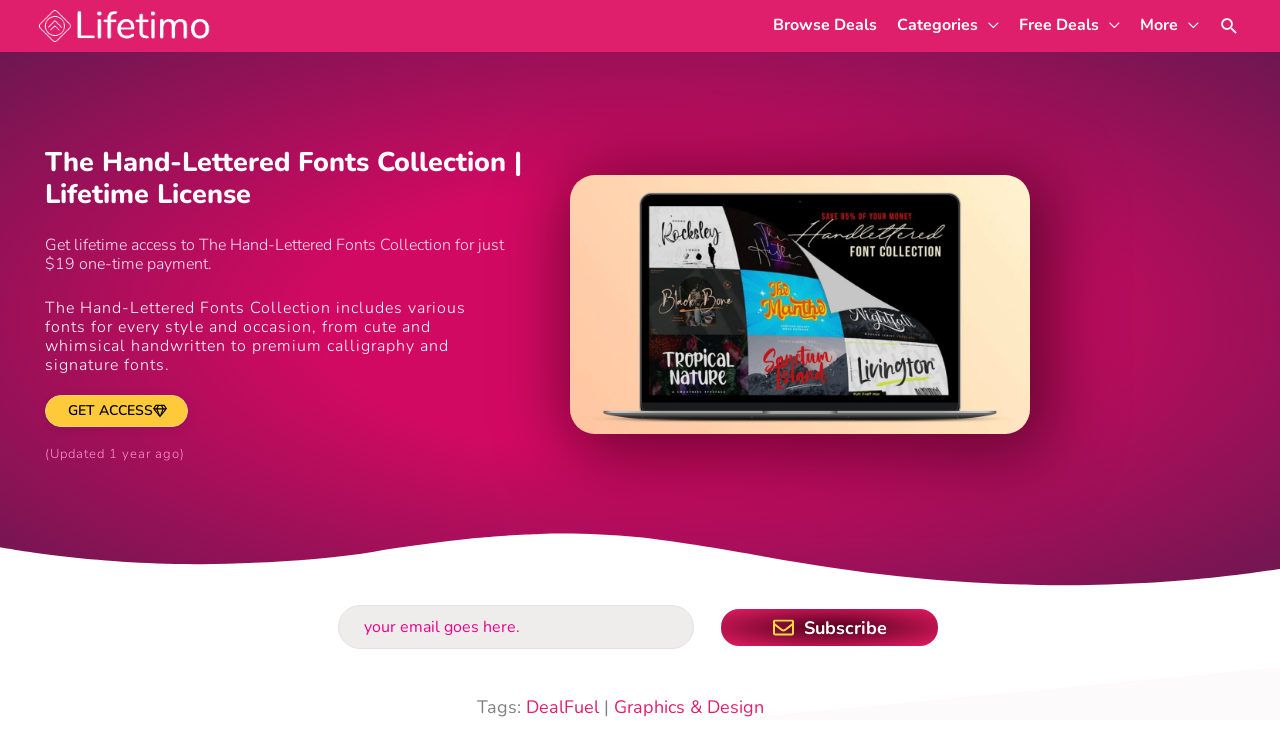

--- FILE ---
content_type: text/html; charset=UTF-8
request_url: https://lifetimo.com/deal/the-hand-lettered-fonts-collection-lifetime-license/
body_size: 41351
content:
<!DOCTYPE html>
<html lang="en-US"><head><meta http-equiv="Content-Type" content="text/html; charset=utf-8"><meta charset="UTF-8"><meta name="viewport" content="width=device-width, initial-scale=1"><link rel="profile" href="https://gmpg.org/xfn/11"><title>The Hand-Lettered Fonts Collection | Lifetime License | Lifetimo.com</title><link rel="preload" href="https://cfw51.rabbitloader.xyz/eyJjIjp0cnVlLCJoIjoibGlmZXRpbW8uY29tIiwidiI6Mjk1ODgxMTI4NSwiciI6MX0/wp-content/astra-local-fonts/nunito/XRXV3I6Li01BKofINeaB.woff2" as="font" type="font/woff2" crossorigin=""><meta name="robots" content="max-image-preview:large, max-snippet:-1, max-video-preview:-1"><link rel="canonical" href="https://lifetimo.com/deal/the-hand-lettered-fonts-collection-lifetime-license/"><meta name="description" content="The Hand-Lettered Fonts Collection includes various fonts for every style and occasion, from cute and whimsical handwritten to premium calligraphy and signature"><meta property="og:title" content="The Hand-Lettered Fonts Collection | Lifetime License | Lifetimo.com"><meta property="og:type" content="article"><meta property="og:image" content="https://lifetimo.com/wp-content/uploads/2023/04/The-Hand-Lettered-Fonts-Collection-Lifetime-License-Image.jpg"><meta property="og:image:width" content="1192"><meta property="og:image:height" content="670"><meta property="og:image:alt" content="The Hand-Lettered Fonts Collection Lifetime License Image"><meta property="og:description" content="The Hand-Lettered Fonts Collection includes various fonts for every style and occasion, from cute and whimsical handwritten to premium calligraphy and signature"><meta property="og:url" content="https://lifetimo.com/deal/the-hand-lettered-fonts-collection-lifetime-license/"><meta property="og:locale" content="en_US"><meta property="og:site_name" content="Lifetimo"><meta property="article:published_time" content="2024-11-02T00:00:00+05:30"><meta property="article:modified_time" content="2025-01-15T15:40:20+05:30"><meta property="og:updated_time" content="2025-01-15T15:40:20+05:30"><meta property="fb:app_id" content="316238575811604"><meta name="twitter:card" content="summary_large_image"><meta name="twitter:image" content="https://lifetimo.com/wp-content/uploads/2023/04/The-Hand-Lettered-Fonts-Collection-Lifetime-License-Image.jpg"><meta name="twitter:site" content="@lifetimoHQ"><link rel="dns-prefetch" href="//app.convertful.com"><link rel="dns-prefetch" href="//cdn.gravitec.net"><link rel="alternate" type="application/rss+xml" title="Lifetimo » Feed" href="https://lifetimo.com/feed/"><link rel="alternate" type="application/rss+xml" title="Lifetimo » Comments Feed" href="https://lifetimo.com/comments/feed/"><link rel="alternate" title="oEmbed (JSON)" type="application/json+oembed" href="https://lifetimo.com/wp-json/oembed/1.0/embed?url=https%3A%2F%2Flifetimo.com%2Fdeal%2Fthe-hand-lettered-fonts-collection-lifetime-license%2F"><link rel="alternate" title="oEmbed (XML)" type="text/xml+oembed" href="https://lifetimo.com/wp-json/oembed/1.0/embed?url=https%3A%2F%2Flifetimo.com%2Fdeal%2Fthe-hand-lettered-fonts-collection-lifetime-license%2F&amp;format=xml"><style id="wp-img-auto-sizes-contain-inline-css">
img:is([sizes=auto i],[sizes^="auto," i]){contain-intrinsic-size:3000px 1500px}
/*# sourceURL=wp-img-auto-sizes-contain-inline-css */
</style><link rel="stylesheet" id="wp-block-library-css" href="https://cfw51.rabbitloader.xyz/eyJjIjpmYWxzZSwiaCI6ImxpZmV0aW1vLmNvbSIsInYiOjI5NTg4MTEyODUsInIiOjF9/wp-includes/css/dist/block-library/style.min.css?ver=6.9" media="all"><link rel="stylesheet" id="astra-theme-css-css" href="https://cfw51.rabbitloader.xyz/eyJjIjpmYWxzZSwiaCI6ImxpZmV0aW1vLmNvbSIsInYiOjI5NTg4MTEyODUsInIiOjF9/wp-content/themes/astra/assets/css/minified/style.min.css?ver=4.12.1" media="all"><link rel="stylesheet" id="astra-google-fonts-css" href="https://cfw51.rabbitloader.xyz/eyJjIjp0cnVlLCJoIjoibGlmZXRpbW8uY29tIiwidiI6Mjk1ODgxMTI4NSwiciI6MX0/wp-content/astra-local-fonts/astra-local-fonts.css?ver=4.12.1" media="all"><link rel="stylesheet" id="astra-theme-dynamic-css" href="https://cfw51.rabbitloader.xyz/eyJjIjp0cnVlLCJoIjoibGlmZXRpbW8uY29tIiwidiI6Mjk1ODgxMTI4NSwiciI6MX0/wp-content/uploads/astra/astra-theme-dynamic-css-post-49241.css?ver=1769673935" media="all"><style id="wp-emoji-styles-inline-css">

	img.wp-smiley, img.emoji {
		display: inline !important;
		border: none !important;
		box-shadow: none !important;
		height: 1em !important;
		width: 1em !important;
		margin: 0 0.07em !important;
		vertical-align: -0.1em !important;
		background: none !important;
		padding: 0 !important;
	}
/*# sourceURL=wp-emoji-styles-inline-css */
</style><style id="global-styles-inline-css">
:root{--wp--preset--aspect-ratio--square: 1;--wp--preset--aspect-ratio--4-3: 4/3;--wp--preset--aspect-ratio--3-4: 3/4;--wp--preset--aspect-ratio--3-2: 3/2;--wp--preset--aspect-ratio--2-3: 2/3;--wp--preset--aspect-ratio--16-9: 16/9;--wp--preset--aspect-ratio--9-16: 9/16;--wp--preset--color--black: #000000;--wp--preset--color--cyan-bluish-gray: #abb8c3;--wp--preset--color--white: #ffffff;--wp--preset--color--pale-pink: #f78da7;--wp--preset--color--vivid-red: #cf2e2e;--wp--preset--color--luminous-vivid-orange: #ff6900;--wp--preset--color--luminous-vivid-amber: #fcb900;--wp--preset--color--light-green-cyan: #7bdcb5;--wp--preset--color--vivid-green-cyan: #00d084;--wp--preset--color--pale-cyan-blue: #8ed1fc;--wp--preset--color--vivid-cyan-blue: #0693e3;--wp--preset--color--vivid-purple: #9b51e0;--wp--preset--color--ast-global-color-0: var(--ast-global-color-0);--wp--preset--color--ast-global-color-1: var(--ast-global-color-1);--wp--preset--color--ast-global-color-2: var(--ast-global-color-2);--wp--preset--color--ast-global-color-3: var(--ast-global-color-3);--wp--preset--color--ast-global-color-4: var(--ast-global-color-4);--wp--preset--color--ast-global-color-5: var(--ast-global-color-5);--wp--preset--color--ast-global-color-6: var(--ast-global-color-6);--wp--preset--color--ast-global-color-7: var(--ast-global-color-7);--wp--preset--color--ast-global-color-8: var(--ast-global-color-8);--wp--preset--gradient--vivid-cyan-blue-to-vivid-purple: linear-gradient(135deg,rgb(6,147,227) 0%,rgb(155,81,224) 100%);--wp--preset--gradient--light-green-cyan-to-vivid-green-cyan: linear-gradient(135deg,rgb(122,220,180) 0%,rgb(0,208,130) 100%);--wp--preset--gradient--luminous-vivid-amber-to-luminous-vivid-orange: linear-gradient(135deg,rgb(252,185,0) 0%,rgb(255,105,0) 100%);--wp--preset--gradient--luminous-vivid-orange-to-vivid-red: linear-gradient(135deg,rgb(255,105,0) 0%,rgb(207,46,46) 100%);--wp--preset--gradient--very-light-gray-to-cyan-bluish-gray: linear-gradient(135deg,rgb(238,238,238) 0%,rgb(169,184,195) 100%);--wp--preset--gradient--cool-to-warm-spectrum: linear-gradient(135deg,rgb(74,234,220) 0%,rgb(151,120,209) 20%,rgb(207,42,186) 40%,rgb(238,44,130) 60%,rgb(251,105,98) 80%,rgb(254,248,76) 100%);--wp--preset--gradient--blush-light-purple: linear-gradient(135deg,rgb(255,206,236) 0%,rgb(152,150,240) 100%);--wp--preset--gradient--blush-bordeaux: linear-gradient(135deg,rgb(254,205,165) 0%,rgb(254,45,45) 50%,rgb(107,0,62) 100%);--wp--preset--gradient--luminous-dusk: linear-gradient(135deg,rgb(255,203,112) 0%,rgb(199,81,192) 50%,rgb(65,88,208) 100%);--wp--preset--gradient--pale-ocean: linear-gradient(135deg,rgb(255,245,203) 0%,rgb(182,227,212) 50%,rgb(51,167,181) 100%);--wp--preset--gradient--electric-grass: linear-gradient(135deg,rgb(202,248,128) 0%,rgb(113,206,126) 100%);--wp--preset--gradient--midnight: linear-gradient(135deg,rgb(2,3,129) 0%,rgb(40,116,252) 100%);--wp--preset--font-size--small: 13px;--wp--preset--font-size--medium: 20px;--wp--preset--font-size--large: 36px;--wp--preset--font-size--x-large: 42px;--wp--preset--spacing--20: 0.44rem;--wp--preset--spacing--30: 0.67rem;--wp--preset--spacing--40: 1rem;--wp--preset--spacing--50: 1.5rem;--wp--preset--spacing--60: 2.25rem;--wp--preset--spacing--70: 3.38rem;--wp--preset--spacing--80: 5.06rem;--wp--preset--shadow--natural: 6px 6px 9px rgba(0, 0, 0, 0.2);--wp--preset--shadow--deep: 12px 12px 50px rgba(0, 0, 0, 0.4);--wp--preset--shadow--sharp: 6px 6px 0px rgba(0, 0, 0, 0.2);--wp--preset--shadow--outlined: 6px 6px 0px -3px rgb(255, 255, 255), 6px 6px rgb(0, 0, 0);--wp--preset--shadow--crisp: 6px 6px 0px rgb(0, 0, 0);}:root { --wp--style--global--content-size: var(--wp--custom--ast-content-width-size);--wp--style--global--wide-size: var(--wp--custom--ast-wide-width-size); }:where(body) { margin: 0; }.wp-site-blocks > .alignleft { float: left; margin-right: 2em; }.wp-site-blocks > .alignright { float: right; margin-left: 2em; }.wp-site-blocks > .aligncenter { justify-content: center; margin-left: auto; margin-right: auto; }:where(.wp-site-blocks) > * { margin-block-start: 24px; margin-block-end: 0; }:where(.wp-site-blocks) > :first-child { margin-block-start: 0; }:where(.wp-site-blocks) > :last-child { margin-block-end: 0; }:root { --wp--style--block-gap: 24px; }:root :where(.is-layout-flow) > :first-child{margin-block-start: 0;}:root :where(.is-layout-flow) > :last-child{margin-block-end: 0;}:root :where(.is-layout-flow) > *{margin-block-start: 24px;margin-block-end: 0;}:root :where(.is-layout-constrained) > :first-child{margin-block-start: 0;}:root :where(.is-layout-constrained) > :last-child{margin-block-end: 0;}:root :where(.is-layout-constrained) > *{margin-block-start: 24px;margin-block-end: 0;}:root :where(.is-layout-flex){gap: 24px;}:root :where(.is-layout-grid){gap: 24px;}.is-layout-flow > .alignleft{float: left;margin-inline-start: 0;margin-inline-end: 2em;}.is-layout-flow > .alignright{float: right;margin-inline-start: 2em;margin-inline-end: 0;}.is-layout-flow > .aligncenter{margin-left: auto !important;margin-right: auto !important;}.is-layout-constrained > .alignleft{float: left;margin-inline-start: 0;margin-inline-end: 2em;}.is-layout-constrained > .alignright{float: right;margin-inline-start: 2em;margin-inline-end: 0;}.is-layout-constrained > .aligncenter{margin-left: auto !important;margin-right: auto !important;}.is-layout-constrained > :where(:not(.alignleft):not(.alignright):not(.alignfull)){max-width: var(--wp--style--global--content-size);margin-left: auto !important;margin-right: auto !important;}.is-layout-constrained > .alignwide{max-width: var(--wp--style--global--wide-size);}body .is-layout-flex{display: flex;}.is-layout-flex{flex-wrap: wrap;align-items: center;}.is-layout-flex > :is(*, div){margin: 0;}body .is-layout-grid{display: grid;}.is-layout-grid > :is(*, div){margin: 0;}body{padding-top: 0px;padding-right: 0px;padding-bottom: 0px;padding-left: 0px;}a:where(:not(.wp-element-button)){text-decoration: none;}:root :where(.wp-element-button, .wp-block-button__link){background-color: #32373c;border-width: 0;color: #fff;font-family: inherit;font-size: inherit;font-style: inherit;font-weight: inherit;letter-spacing: inherit;line-height: inherit;padding-top: calc(0.667em + 2px);padding-right: calc(1.333em + 2px);padding-bottom: calc(0.667em + 2px);padding-left: calc(1.333em + 2px);text-decoration: none;text-transform: inherit;}.has-black-color{color: var(--wp--preset--color--black) !important;}.has-cyan-bluish-gray-color{color: var(--wp--preset--color--cyan-bluish-gray) !important;}.has-white-color{color: var(--wp--preset--color--white) !important;}.has-pale-pink-color{color: var(--wp--preset--color--pale-pink) !important;}.has-vivid-red-color{color: var(--wp--preset--color--vivid-red) !important;}.has-luminous-vivid-orange-color{color: var(--wp--preset--color--luminous-vivid-orange) !important;}.has-luminous-vivid-amber-color{color: var(--wp--preset--color--luminous-vivid-amber) !important;}.has-light-green-cyan-color{color: var(--wp--preset--color--light-green-cyan) !important;}.has-vivid-green-cyan-color{color: var(--wp--preset--color--vivid-green-cyan) !important;}.has-pale-cyan-blue-color{color: var(--wp--preset--color--pale-cyan-blue) !important;}.has-vivid-cyan-blue-color{color: var(--wp--preset--color--vivid-cyan-blue) !important;}.has-vivid-purple-color{color: var(--wp--preset--color--vivid-purple) !important;}.has-ast-global-color-0-color{color: var(--wp--preset--color--ast-global-color-0) !important;}.has-ast-global-color-1-color{color: var(--wp--preset--color--ast-global-color-1) !important;}.has-ast-global-color-2-color{color: var(--wp--preset--color--ast-global-color-2) !important;}.has-ast-global-color-3-color{color: var(--wp--preset--color--ast-global-color-3) !important;}.has-ast-global-color-4-color{color: var(--wp--preset--color--ast-global-color-4) !important;}.has-ast-global-color-5-color{color: var(--wp--preset--color--ast-global-color-5) !important;}.has-ast-global-color-6-color{color: var(--wp--preset--color--ast-global-color-6) !important;}.has-ast-global-color-7-color{color: var(--wp--preset--color--ast-global-color-7) !important;}.has-ast-global-color-8-color{color: var(--wp--preset--color--ast-global-color-8) !important;}.has-black-background-color{background-color: var(--wp--preset--color--black) !important;}.has-cyan-bluish-gray-background-color{background-color: var(--wp--preset--color--cyan-bluish-gray) !important;}.has-white-background-color{background-color: var(--wp--preset--color--white) !important;}.has-pale-pink-background-color{background-color: var(--wp--preset--color--pale-pink) !important;}.has-vivid-red-background-color{background-color: var(--wp--preset--color--vivid-red) !important;}.has-luminous-vivid-orange-background-color{background-color: var(--wp--preset--color--luminous-vivid-orange) !important;}.has-luminous-vivid-amber-background-color{background-color: var(--wp--preset--color--luminous-vivid-amber) !important;}.has-light-green-cyan-background-color{background-color: var(--wp--preset--color--light-green-cyan) !important;}.has-vivid-green-cyan-background-color{background-color: var(--wp--preset--color--vivid-green-cyan) !important;}.has-pale-cyan-blue-background-color{background-color: var(--wp--preset--color--pale-cyan-blue) !important;}.has-vivid-cyan-blue-background-color{background-color: var(--wp--preset--color--vivid-cyan-blue) !important;}.has-vivid-purple-background-color{background-color: var(--wp--preset--color--vivid-purple) !important;}.has-ast-global-color-0-background-color{background-color: var(--wp--preset--color--ast-global-color-0) !important;}.has-ast-global-color-1-background-color{background-color: var(--wp--preset--color--ast-global-color-1) !important;}.has-ast-global-color-2-background-color{background-color: var(--wp--preset--color--ast-global-color-2) !important;}.has-ast-global-color-3-background-color{background-color: var(--wp--preset--color--ast-global-color-3) !important;}.has-ast-global-color-4-background-color{background-color: var(--wp--preset--color--ast-global-color-4) !important;}.has-ast-global-color-5-background-color{background-color: var(--wp--preset--color--ast-global-color-5) !important;}.has-ast-global-color-6-background-color{background-color: var(--wp--preset--color--ast-global-color-6) !important;}.has-ast-global-color-7-background-color{background-color: var(--wp--preset--color--ast-global-color-7) !important;}.has-ast-global-color-8-background-color{background-color: var(--wp--preset--color--ast-global-color-8) !important;}.has-black-border-color{border-color: var(--wp--preset--color--black) !important;}.has-cyan-bluish-gray-border-color{border-color: var(--wp--preset--color--cyan-bluish-gray) !important;}.has-white-border-color{border-color: var(--wp--preset--color--white) !important;}.has-pale-pink-border-color{border-color: var(--wp--preset--color--pale-pink) !important;}.has-vivid-red-border-color{border-color: var(--wp--preset--color--vivid-red) !important;}.has-luminous-vivid-orange-border-color{border-color: var(--wp--preset--color--luminous-vivid-orange) !important;}.has-luminous-vivid-amber-border-color{border-color: var(--wp--preset--color--luminous-vivid-amber) !important;}.has-light-green-cyan-border-color{border-color: var(--wp--preset--color--light-green-cyan) !important;}.has-vivid-green-cyan-border-color{border-color: var(--wp--preset--color--vivid-green-cyan) !important;}.has-pale-cyan-blue-border-color{border-color: var(--wp--preset--color--pale-cyan-blue) !important;}.has-vivid-cyan-blue-border-color{border-color: var(--wp--preset--color--vivid-cyan-blue) !important;}.has-vivid-purple-border-color{border-color: var(--wp--preset--color--vivid-purple) !important;}.has-ast-global-color-0-border-color{border-color: var(--wp--preset--color--ast-global-color-0) !important;}.has-ast-global-color-1-border-color{border-color: var(--wp--preset--color--ast-global-color-1) !important;}.has-ast-global-color-2-border-color{border-color: var(--wp--preset--color--ast-global-color-2) !important;}.has-ast-global-color-3-border-color{border-color: var(--wp--preset--color--ast-global-color-3) !important;}.has-ast-global-color-4-border-color{border-color: var(--wp--preset--color--ast-global-color-4) !important;}.has-ast-global-color-5-border-color{border-color: var(--wp--preset--color--ast-global-color-5) !important;}.has-ast-global-color-6-border-color{border-color: var(--wp--preset--color--ast-global-color-6) !important;}.has-ast-global-color-7-border-color{border-color: var(--wp--preset--color--ast-global-color-7) !important;}.has-ast-global-color-8-border-color{border-color: var(--wp--preset--color--ast-global-color-8) !important;}.has-vivid-cyan-blue-to-vivid-purple-gradient-background{background: var(--wp--preset--gradient--vivid-cyan-blue-to-vivid-purple) !important;}.has-light-green-cyan-to-vivid-green-cyan-gradient-background{background: var(--wp--preset--gradient--light-green-cyan-to-vivid-green-cyan) !important;}.has-luminous-vivid-amber-to-luminous-vivid-orange-gradient-background{background: var(--wp--preset--gradient--luminous-vivid-amber-to-luminous-vivid-orange) !important;}.has-luminous-vivid-orange-to-vivid-red-gradient-background{background: var(--wp--preset--gradient--luminous-vivid-orange-to-vivid-red) !important;}.has-very-light-gray-to-cyan-bluish-gray-gradient-background{background: var(--wp--preset--gradient--very-light-gray-to-cyan-bluish-gray) !important;}.has-cool-to-warm-spectrum-gradient-background{background: var(--wp--preset--gradient--cool-to-warm-spectrum) !important;}.has-blush-light-purple-gradient-background{background: var(--wp--preset--gradient--blush-light-purple) !important;}.has-blush-bordeaux-gradient-background{background: var(--wp--preset--gradient--blush-bordeaux) !important;}.has-luminous-dusk-gradient-background{background: var(--wp--preset--gradient--luminous-dusk) !important;}.has-pale-ocean-gradient-background{background: var(--wp--preset--gradient--pale-ocean) !important;}.has-electric-grass-gradient-background{background: var(--wp--preset--gradient--electric-grass) !important;}.has-midnight-gradient-background{background: var(--wp--preset--gradient--midnight) !important;}.has-small-font-size{font-size: var(--wp--preset--font-size--small) !important;}.has-medium-font-size{font-size: var(--wp--preset--font-size--medium) !important;}.has-large-font-size{font-size: var(--wp--preset--font-size--large) !important;}.has-x-large-font-size{font-size: var(--wp--preset--font-size--x-large) !important;}
:root :where(.wp-block-pullquote){font-size: 1.5em;line-height: 1.6;}
/*# sourceURL=global-styles-inline-css */
</style><link rel="stylesheet" id="siq_icon_css-css" href="https://cfw51.rabbitloader.xyz/eyJjIjp0cnVlLCJoIjoibGlmZXRpbW8uY29tIiwidiI6Mjk1ODgxMTI4NSwiciI6MX0/wp-content/plugins/searchiq/assets/5.1/css/frontend/icon-moon.css?ver=1769673936" media="all"><link rel="stylesheet" id="siq_front_css-css" href="https://cfw51.rabbitloader.xyz/eyJjIjp0cnVlLCJoIjoibGlmZXRpbW8uY29tIiwidiI6Mjk1ODgxMTI4NSwiciI6MX0/wp-content/plugins/searchiq/assets/5.1/css/frontend/stylesheet.css?ver=1769673936" media="all"><link rel="rl-stylesheet" id="dashicons-css" href="https://lifetimo.com/wp-includes/css/dashicons.min.css?ver=6.9" media="all"><style id="wpgb-head-inline-css">
.wp-grid-builder:not(.wpgb-template),.wpgb-facet{opacity:0.01}.wpgb-facet fieldset{margin:0;padding:0;border:none;outline:none;box-shadow:none}.wpgb-facet fieldset:last-child{margin-bottom:40px;}.wpgb-facet fieldset legend.wpgb-sr-only{height:1px;width:1px}
/*# sourceURL=wpgb-head-inline-css */
</style><link rel="stylesheet" id="astra-addon-css-css" href="https://cfw51.rabbitloader.xyz/eyJjIjp0cnVlLCJoIjoibGlmZXRpbW8uY29tIiwidiI6Mjk1ODgxMTI4NSwiciI6MX0/wp-content/uploads/astra-addon/astra-addon-697122eb171791-53239907.css?ver=4.12.1" media="all"><link rel="stylesheet" id="astra-addon-dynamic-css" href="https://cfw51.rabbitloader.xyz/eyJjIjp0cnVlLCJoIjoibGlmZXRpbW8uY29tIiwidiI6Mjk1ODgxMTI4NSwiciI6MX0/wp-content/uploads/astra-addon/astra-addon-dynamic-css-post-49241.css?ver=1769673936" media="all"><link rel="stylesheet" id="elementor-frontend-css" href="https://cfw51.rabbitloader.xyz/eyJjIjpmYWxzZSwiaCI6ImxpZmV0aW1vLmNvbSIsInYiOjI5NTg4MTEyODUsInIiOjF9/wp-content/plugins/elementor/assets/css/frontend.min.css?ver=3.34.3" media="all"><link rel="stylesheet" id="widget-image-css" href="https://cfw51.rabbitloader.xyz/eyJjIjpmYWxzZSwiaCI6ImxpZmV0aW1vLmNvbSIsInYiOjI5NTg4MTEyODUsInIiOjF9/wp-content/plugins/elementor/assets/css/widget-image.min.css?ver=3.34.3" media="all"><link rel="stylesheet" id="widget-heading-css" href="https://cfw51.rabbitloader.xyz/eyJjIjpmYWxzZSwiaCI6ImxpZmV0aW1vLmNvbSIsInYiOjI5NTg4MTEyODUsInIiOjF9/wp-content/plugins/elementor/assets/css/widget-heading.min.css?ver=3.34.3" media="all"><link rel="stylesheet" id="jet-elements-css" href="https://cfw51.rabbitloader.xyz/eyJjIjp0cnVlLCJoIjoibGlmZXRpbW8uY29tIiwidiI6Mjk1ODgxMTI4NSwiciI6MX0/wp-content/plugins/jet-elements/assets/css/jet-elements.css?ver=2.8.0" media="all"><link rel="stylesheet" id="jet-subscribe-form-css" href="https://cfw51.rabbitloader.xyz/eyJjIjp0cnVlLCJoIjoibGlmZXRpbW8uY29tIiwidiI6Mjk1ODgxMTI4NSwiciI6MX0/wp-content/plugins/jet-elements/assets/css/addons/jet-subscribe-form.css?ver=2.8.0" media="all"><link rel="stylesheet" id="jet-subscribe-form-skin-css" href="https://cfw51.rabbitloader.xyz/eyJjIjp0cnVlLCJoIjoibGlmZXRpbW8uY29tIiwidiI6Mjk1ODgxMTI4NSwiciI6MX0/wp-content/plugins/jet-elements/assets/css/skin/jet-subscribe-form.css?ver=2.8.0" media="all"><link rel="stylesheet" id="widget-divider-css" href="https://cfw51.rabbitloader.xyz/eyJjIjpmYWxzZSwiaCI6ImxpZmV0aW1vLmNvbSIsInYiOjI5NTg4MTEyODUsInIiOjF9/wp-content/plugins/elementor/assets/css/widget-divider.min.css?ver=3.34.3" media="all"><link rel="stylesheet" id="e-shapes-css" href="https://cfw51.rabbitloader.xyz/eyJjIjpmYWxzZSwiaCI6ImxpZmV0aW1vLmNvbSIsInYiOjI5NTg4MTEyODUsInIiOjF9/wp-content/plugins/elementor/assets/css/conditionals/shapes.min.css?ver=3.34.3" media="all"><link rel="stylesheet" id="widget-nav-menu-css" href="https://cfw51.rabbitloader.xyz/eyJjIjpmYWxzZSwiaCI6ImxpZmV0aW1vLmNvbSIsInYiOjI5NTg4MTEyODUsInIiOjF9/wp-content/plugins/elementor-pro/assets/css/widget-nav-menu.min.css?ver=3.34.3" media="all"><link rel="rl-stylesheet" id="widget-social-icons-css" href="https://lifetimo.com/wp-content/plugins/elementor/assets/css/widget-social-icons.min.css?ver=3.34.3" media="all"><link rel="stylesheet" id="e-apple-webkit-css" href="https://cfw51.rabbitloader.xyz/eyJjIjpmYWxzZSwiaCI6ImxpZmV0aW1vLmNvbSIsInYiOjI5NTg4MTEyODUsInIiOjF9/wp-content/plugins/elementor/assets/css/conditionals/apple-webkit.min.css?ver=3.34.3" media="all"><link rel="stylesheet" id="widget-image-box-css" href="https://cfw51.rabbitloader.xyz/eyJjIjpmYWxzZSwiaCI6ImxpZmV0aW1vLmNvbSIsInYiOjI5NTg4MTEyODUsInIiOjF9/wp-content/plugins/elementor/assets/css/widget-image-box.min.css?ver=3.34.3" media="all"><link rel="stylesheet" id="widget-video-css" href="https://cfw51.rabbitloader.xyz/eyJjIjpmYWxzZSwiaCI6ImxpZmV0aW1vLmNvbSIsInYiOjI5NTg4MTEyODUsInIiOjF9/wp-content/plugins/elementor/assets/css/widget-video.min.css?ver=3.34.3" media="all"><link rel="stylesheet" id="e-animation-skew-backward-css" href="https://cfw51.rabbitloader.xyz/eyJjIjpmYWxzZSwiaCI6ImxpZmV0aW1vLmNvbSIsInYiOjI5NTg4MTEyODUsInIiOjF9/wp-content/plugins/elementor/assets/lib/animations/styles/e-animation-skew-backward.min.css?ver=3.34.3" media="all"><link rel="stylesheet" id="e-motion-fx-css" href="https://cfw51.rabbitloader.xyz/eyJjIjpmYWxzZSwiaCI6ImxpZmV0aW1vLmNvbSIsInYiOjI5NTg4MTEyODUsInIiOjF9/wp-content/plugins/elementor-pro/assets/css/modules/motion-fx.min.css?ver=3.34.3" media="all"><link rel="stylesheet" id="e-animation-buzz-out-css" href="https://cfw51.rabbitloader.xyz/eyJjIjpmYWxzZSwiaCI6ImxpZmV0aW1vLmNvbSIsInYiOjI5NTg4MTEyODUsInIiOjF9/wp-content/plugins/elementor/assets/lib/animations/styles/e-animation-buzz-out.min.css?ver=3.34.3" media="all"><link rel="stylesheet" id="jet-headline-css" href="https://cfw51.rabbitloader.xyz/eyJjIjp0cnVlLCJoIjoibGlmZXRpbW8uY29tIiwidiI6Mjk1ODgxMTI4NSwiciI6MX0/wp-content/plugins/jet-elements/assets/css/addons/jet-headline.css?ver=2.8.0" media="all"><link rel="stylesheet" id="jet-headline-skin-css" href="https://cfw51.rabbitloader.xyz/eyJjIjp0cnVlLCJoIjoibGlmZXRpbW8uY29tIiwidiI6Mjk1ODgxMTI4NSwiciI6MX0/wp-content/plugins/jet-elements/assets/css/skin/jet-headline.css?ver=2.8.0" media="all"><link rel="stylesheet" id="widget-accordion-css" href="https://cfw51.rabbitloader.xyz/eyJjIjpmYWxzZSwiaCI6ImxpZmV0aW1vLmNvbSIsInYiOjI5NTg4MTEyODUsInIiOjF9/wp-content/plugins/elementor/assets/css/widget-accordion.min.css?ver=3.34.3" media="all"><link rel="stylesheet" id="jet-posts-css" href="https://cfw51.rabbitloader.xyz/eyJjIjp0cnVlLCJoIjoibGlmZXRpbW8uY29tIiwidiI6Mjk1ODgxMTI4NSwiciI6MX0/wp-content/plugins/jet-elements/assets/css/addons/jet-posts.css?ver=2.8.0" media="all"><link rel="stylesheet" id="jet-carousel-css" href="https://cfw51.rabbitloader.xyz/eyJjIjp0cnVlLCJoIjoibGlmZXRpbW8uY29tIiwidiI6Mjk1ODgxMTI4NSwiciI6MX0/wp-content/plugins/jet-elements/assets/css/addons/jet-carousel.css?ver=2.8.0" media="all"><link rel="stylesheet" id="jet-carousel-skin-css" href="https://cfw51.rabbitloader.xyz/eyJjIjp0cnVlLCJoIjoibGlmZXRpbW8uY29tIiwidiI6Mjk1ODgxMTI4NSwiciI6MX0/wp-content/plugins/jet-elements/assets/css/skin/jet-carousel.css?ver=2.8.0" media="all"><link rel="stylesheet" id="widget-share-buttons-css" href="https://cfw51.rabbitloader.xyz/eyJjIjpmYWxzZSwiaCI6ImxpZmV0aW1vLmNvbSIsInYiOjI5NTg4MTEyODUsInIiOjF9/wp-content/plugins/elementor-pro/assets/css/widget-share-buttons.min.css?ver=3.34.3" media="all"><link rel="stylesheet" id="e-animation-slideInUp-css" href="https://cfw51.rabbitloader.xyz/eyJjIjpmYWxzZSwiaCI6ImxpZmV0aW1vLmNvbSIsInYiOjI5NTg4MTEyODUsInIiOjF9/wp-content/plugins/elementor/assets/lib/animations/styles/slideInUp.min.css?ver=3.34.3" media="all"><link rel="rl-stylesheet" id="e-popup-css" href="https://lifetimo.com/wp-content/plugins/elementor-pro/assets/css/conditionals/popup.min.css?ver=3.34.3" media="all"><link rel="stylesheet" id="e-animation-slideInRight-css" href="https://cfw51.rabbitloader.xyz/eyJjIjpmYWxzZSwiaCI6ImxpZmV0aW1vLmNvbSIsInYiOjI5NTg4MTEyODUsInIiOjF9/wp-content/plugins/elementor/assets/lib/animations/styles/slideInRight.min.css?ver=3.34.3" media="all"><link rel="stylesheet" id="elementor-post-103182-css" href="https://cfw51.rabbitloader.xyz/eyJjIjp0cnVlLCJoIjoibGlmZXRpbW8uY29tIiwidiI6Mjk1ODgxMTI4NSwiciI6MX0/wp-content/uploads/elementor/css/post-103182.css?ver=1769539377" media="all"><link rel="rl-stylesheet" id="font-awesome-5-all-css" href="https://lifetimo.com/wp-content/plugins/elementor/assets/lib/font-awesome/css/all.min.css?ver=3.34.3" media="all"><link rel="rl-stylesheet" id="font-awesome-4-shim-css" href="https://lifetimo.com/wp-content/plugins/elementor/assets/lib/font-awesome/css/v4-shims.min.css?ver=3.34.3" media="all"><link rel="stylesheet" id="pp-extensions-css" href="https://cfw51.rabbitloader.xyz/eyJjIjpmYWxzZSwiaCI6ImxpZmV0aW1vLmNvbSIsInYiOjI5NTg4MTEyODUsInIiOjF9/wp-content/plugins/powerpack-elements/assets/css/min/extensions.min.css?ver=2.12.15" media="all"><link rel="stylesheet" id="elementor-post-650-css" href="https://cfw51.rabbitloader.xyz/eyJjIjp0cnVlLCJoIjoibGlmZXRpbW8uY29tIiwidiI6Mjk1ODgxMTI4NSwiciI6MX0/wp-content/uploads/elementor/css/post-650.css?ver=1769539377" media="all"><link rel="stylesheet" id="elementor-post-517-css" href="https://cfw51.rabbitloader.xyz/eyJjIjp0cnVlLCJoIjoibGlmZXRpbW8uY29tIiwidiI6Mjk1ODgxMTI4NSwiciI6MX0/wp-content/uploads/elementor/css/post-517.css?ver=1769540035" media="all"><link rel="stylesheet" id="elementor-post-6051-css" href="https://cfw51.rabbitloader.xyz/eyJjIjp0cnVlLCJoIjoibGlmZXRpbW8uY29tIiwidiI6Mjk1ODgxMTI4NSwiciI6MX0/wp-content/uploads/elementor/css/post-6051.css?ver=1769539378" media="all"><link rel="stylesheet" id="elementor-post-6035-css" href="https://cfw51.rabbitloader.xyz/eyJjIjp0cnVlLCJoIjoibGlmZXRpbW8uY29tIiwidiI6Mjk1ODgxMTI4NSwiciI6MX0/wp-content/uploads/elementor/css/post-6035.css?ver=1769539378" media="all"><link rel="stylesheet" id="lifetimo-theme-css-css" href="https://cfw51.rabbitloader.xyz/eyJjIjp0cnVlLCJoIjoibGlmZXRpbW8uY29tIiwidiI6Mjk1ODgxMTI4NSwiciI6MX0/wp-content/themes/lifetimo/style.css?ver=11.07" media="all"><link rel="stylesheet" id="elementor-gf-local-roboto-css" href="https://cfw51.rabbitloader.xyz/eyJjIjp0cnVlLCJoIjoibGlmZXRpbW8uY29tIiwidiI6Mjk1ODgxMTI4NSwiciI6MX0/wp-content/uploads/elementor/google-fonts/css/roboto.css?ver=1742238804" media="all"><link rel="stylesheet" id="elementor-gf-local-robotoslab-css" href="https://cfw51.rabbitloader.xyz/eyJjIjp0cnVlLCJoIjoibGlmZXRpbW8uY29tIiwidiI6Mjk1ODgxMTI4NSwiciI6MX0/wp-content/uploads/elementor/google-fonts/css/robotoslab.css?ver=1742239393" media="all"><link rel="stylesheet" id="elementor-gf-local-nunito-css" href="https://cfw51.rabbitloader.xyz/eyJjIjp0cnVlLCJoIjoibGlmZXRpbW8uY29tIiwidiI6Mjk1ODgxMTI4NSwiciI6MX0/wp-content/uploads/elementor/google-fonts/css/nunito.css?ver=1742238816" media="all"><link rel="stylesheet" id="elementor-gf-local-nunitosans-css" href="https://cfw51.rabbitloader.xyz/eyJjIjp0cnVlLCJoIjoibGlmZXRpbW8uY29tIiwidiI6Mjk1ODgxMTI4NSwiciI6MX0/wp-content/uploads/elementor/google-fonts/css/nunitosans.css?ver=1742239249" media="all"><script src="https://cfw51.rabbitloader.xyz/eyJjIjpmYWxzZSwiaCI6ImxpZmV0aW1vLmNvbSIsInYiOjI5NTg4MTEyODUsInIiOjF9/wp-content/themes/astra/assets/js/minified/flexibility.min.js?ver=4.12.1" id="astra-flexibility-js" type="text/rlscript"></script><script id="astra-flexibility-js-after" type="text/rlscript">
typeof flexibility !== "undefined" && flexibility(document.documentElement);
//# sourceURL=astra-flexibility-js-after
</script><script id="jquery-core-js-extra" type="text/rlscript">
var pp = {"ajax_url":"https://lifetimo.com/wp-admin/admin-ajax.php"};
//# sourceURL=jquery-core-js-extra
</script><script src="https://cfw51.rabbitloader.xyz/eyJjIjpmYWxzZSwiaCI6ImxpZmV0aW1vLmNvbSIsInYiOjI5NTg4MTEyODUsInIiOjF9/wp-includes/js/jquery/jquery.min.js?ver=3.7.1" id="jquery-core-js" type="text/rlscript"></script><script src="https://cfw51.rabbitloader.xyz/eyJjIjpmYWxzZSwiaCI6ImxpZmV0aW1vLmNvbSIsInYiOjI5NTg4MTEyODUsInIiOjF9/wp-includes/js/jquery/jquery-migrate.min.js?ver=3.4.1" id="jquery-migrate-js" type="text/rlscript"></script><script src="https://cfw51.rabbitloader.xyz/eyJjIjpmYWxzZSwiaCI6ImxpZmV0aW1vLmNvbSIsInYiOjI5NTg4MTEyODUsInIiOjF9/wp-content/plugins/elementor/assets/lib/font-awesome/js/v4-shims.min.js?ver=3.34.3" id="font-awesome-4-shim-js" type="text/rlscript"></script><script src="https://cdn.gravitec.net/storage/a9456e9118801c92cdfd55f430630480/client.js?service=wp&amp;wpath=https%3A%2F%2Flifetimo.com%2Fwp-content%2Fplugins%2Fgravitec-net-web-push-notifications%2F%2Fsdk_files%2Fsw.php&amp;ver=2.9.18" id="gravitecnet-js" type="text/rlscript"></script><link rel="https://api.w.org/" href="https://lifetimo.com/wp-json/"><link rel="alternate" title="JSON" type="application/json" href="https://lifetimo.com/wp-json/wp/v2/deal/49241"><link rel="EditURI" type="application/rsd+xml" title="RSD" href="https://lifetimo.com/xmlrpc.php?rsd"><meta name="generator" content="WordPress 6.9"><link rel="shortlink" href="https://lifetimo.com/?p=49241"><style type="text/css">
a.shortlink { font-weight: 700; text-decoration: underline; border-bottom: none;  }
a.shortlink:hover {  }
</style><script type="text/rlscript">
						(function () {
							window.siqConfig = {
								engineKey: "722dee487783a84d447d57662d7256e7"
							};
							window.siqConfig.baseUrl = "//pub.searchiq.co/";
							window.siqConfig.preview = true;
							var script = document.createElement("SCRIPT");
							script.src = window.siqConfig.baseUrl + "js/container/siq-container-2.js?cb=" + (Math.floor(Math.random()*999999)) + "&engineKey=" + siqConfig.engineKey;
							script.id = "siq-container";
							document.getElementsByTagName("HEAD")[0].appendChild(script);
						})();
					</script><meta property="fb:app_id" content="316238575811604"><meta name="facebook-domain-verification" content="4cg9h6634fknbp3n5onqk7egxtzehx"><meta name="partnerboostverifycode" content="32dc01246faccb7f5b3cad5016dd5033"><script type="text/rlscript">
    (function(c,l,a,r,i,t,y){
        c[a]=c[a]||function(){(c[a].q=c[a].q||[]).push(arguments)};
        t=l.createElement(r);t.async=1;t.src="https://www.clarity.ms/tag/"+i;
        y=l.getElementsByTagName(r)[0];y.parentNode.insertBefore(t,y);
    })(window, document, "clarity", "script", "422xpojwyt");
</script><script async="" src="https://www.googletagmanager.com/gtag/js?id=G-TWDDVDJMXL" type="text/rlscript"></script><script type="text/rlscript">
  window.dataLayer = window.dataLayer || [];
  function gtag(){dataLayer.push(arguments);}
  gtag('js', new Date());

  gtag('config', 'G-TWDDVDJMXL');
</script><link rel="icon" href="https://lifetimo.com/wp-content/uploads/2022/07/cropped-Lifetimo-Favicon-2-60x60.png" sizes="32x32"><link rel="icon" href="https://lifetimo.com/wp-content/uploads/2022/07/cropped-Lifetimo-Favicon-2-411x411.png" sizes="192x192"><link rel="apple-touch-icon" href="https://lifetimo.com/wp-content/uploads/2022/07/cropped-Lifetimo-Favicon-2-411x411.png"><meta name="msapplication-TileImage" content="https://lifetimo.com/wp-content/uploads/2022/07/cropped-Lifetimo-Favicon-2-411x411.png"><script type="text/rlscript">
  !function(f,b,e,v,n,t,s)
  {if(f.fbq)return;n=f.fbq=function(){n.callMethod?
  n.callMethod.apply(n,arguments):n.queue.push(arguments)};
  if(!f._fbq)f._fbq=n;n.push=n;n.loaded=!0;n.version='2.0';
  n.queue=[];t=b.createElement(e);t.async=!0;
  t.src=v;s=b.getElementsByTagName(e)[0];
  s.parentNode.insertBefore(t,s)}(window, document,'script',
  'https://connect.facebook.net/en_US/fbevents.js');
  fbq('init', '501521780362427');
  fbq('track', 'PageView');
</script><style id="wp-custom-css">
			.comment-respond {
    display: block !important;
}
.elementor-shortcode {
    text-align: center !important;
}
.aiosrs-rating-summary-wrap {
    visibility: hidden;
    height: 0;
    width: 0;
    overflow: hidden;
    position: absolute;
}
.aiosrs-rating-wrap .aiosrs-star-rating-wrap .aiosrs-star-rating {
    color: #fc6767 !important;
}
.elementor-slideshow__title {
    display: none !important;
}
		</style><script>var rlPageData = {"rlCached":"1","rlCacheRebuild":"N","rlModified":"","exp":"2026-01-29T09:05:37+00:00","ple":"aeyJkaWQjOiI2M2Q5MjdlMjk5MDc4MTMyODUwZTZjNWUifQ","pls":20};</script><script data-rlskip="1" id="rl-sdk-js-0">!function(e,r,a,t){var n="searchParams",l="append",i="getTime",o="Date",d=e.rlPageData||{},f=d.rlCached;r.cookie="rlCached="+(f?"1":"0")+"; path=/;";let c=new e[o];function h(r){if(!r)return;let a=new e[o](r);return a&&a.getFullYear()>1970&&a<c}let u=h(d.exp),p=h(d.rlModified);(!f||u||p)&&!a&&setTimeout(function r(){let a=new e[o](p?d.rlModified:t);if(u){let f=new e[o](d.exp);f>a&&(a=f)}var h=new URL(location.href);h[n][l]("rl-warmup","1"),h[n][l]("rl-rand",c[i]()),h[n][l]("rl-only-after",a[i]()),fetch(h)},1e3)}(this,document,"","2026-01-29T08:05:37+00:00");</script><style type="text/css">.rl-lazyload,.rl-lazyloading{opacity: 0.4; transition: opacity 400ms;}</style><script src="https://cfw51.rabbitloader.xyz/rl.cl.m.v5.3.27.js" fetchpriority="high" async=""></script></head><body itemtype="https://schema.org/Blog" itemscope="itemscope" class="wp-singular deal-template-default single single-deal postid-49241 wp-custom-logo wp-embed-responsive wp-theme-astra wp-child-theme-lifetimo wp-schema-pro-2.10.6 ast-desktop ast-page-builder-template ast-no-sidebar astra-4.12.1 ast-header-custom-item-inside group-blog ast-blog-single-style-1 ast-custom-post-type ast-single-post ast-inherit-site-logo-transparent ast-above-mobile-menu-align-stack ast-flyout-menu-enable ast-default-above-menu-enable ast-flyout-left-side ast-default-below-menu-enable ast-below-header-hide-on-mobile ast-full-width-layout ast-sticky-main-shrink ast-sticky-header-shrink ast-inherit-site-logo-sticky ast-primary-sticky-enabled elementor-page-517 ast-normal-title-enabled elementor-default elementor-kit-103182 astra-addon-4.12.1"><a class="skip-link screen-reader-text" href="#content" aria-label="Link 0"> Skip to content</a><div class="hfeed site" id="page"><header class="site-header header-main-layout-1 ast-primary-menu-enabled ast-hide-custom-menu-mobile ast-menu-toggle-icon ast-mobile-header-inline ast-above-header-mobile-stack ast-below-header-mobile-stack" id="masthead" itemtype="https://schema.org/WPHeader" itemscope="itemscope" itemid="#masthead"><div class="main-header-bar-wrap"><div class="main-header-bar"><div class="ast-container"><div class="ast-flex main-header-container"><div class="site-branding"><div class="ast-site-identity" itemtype="https://schema.org/Organization" itemscope="itemscope"><span class="site-logo-img"><a href="https://lifetimo.com/" class="custom-logo-link" rel="home" aria-label="Link 1"><img width="250" height="50" src="[data-uri]" class="custom-logo rl-lazyload" alt="Top Lifetime Deals Curated For Startups | Daily Updated" decoding="async" sizes="(max-width: 250px) 100vw, 250px" data-rl-src="https://cfw51.rabbitloader.xyz/eyJjIjp0cnVlLCJoIjoibGlmZXRpbW8uY29tIiwidiI6Mjk1ODgxMTI4NSwiciI6MSwiaSI6IjRjYmEyNGY4LTc2Y2UtNDc4OC02OWMzLTExODE5ZGFjMTUwMCJ9/wp-content/uploads/2018/08/Lifetimo-Deal-Site-Logo-White.png"></a></span></div></div><div class="ast-mobile-menu-buttons"><div class="ast-button-wrap"><button type="button" class="menu-toggle main-header-menu-toggle  ast-mobile-menu-buttons-minimal " aria-controls="primary-menu" aria-expanded="false" aria-label="Button 0"> <span class="screen-reader-text">Main Menu</span> <span class="ast-icon icon-menu-bars"><span class="menu-toggle-icon"></span></span> </button></div></div><div class="ast-main-header-bar-alignment"><div class="main-header-bar-navigation"><nav class="site-navigation ast-flex-grow-1 navigation-accessibility" id="primary-site-navigation" aria-label="Site Navigation" itemtype="https://schema.org/SiteNavigationElement" itemscope="itemscope"><div class="main-navigation"><ul id="primary-menu" class="main-header-menu ast-menu-shadow ast-nav-menu ast-flex ast-justify-content-flex-end  submenu-with-border ast-mega-menu-enabled"><li id="menu-item-14356" class="menu-item menu-item-type-post_type menu-item-object-page menu-item-14356"><a href="https://lifetimo.com/lifetime-deals/" class="menu-link" aria-label="Link 2"><span class="ast-icon icon-arrow"></span><span class="menu-text">Browse Deals</span><span class="sub-arrow"></span></a></li><li id="menu-item-1709" class="menu-item menu-item-type-taxonomy menu-item-object-platform current-deal-ancestor menu-item-has-children menu-item-1709 astra-megamenu-li menu-container-width-mega" data-megamenu-trigger="hover"><a aria-expanded="false" href="https://lifetimo.com/platform/categories/" class="menu-link" aria-label="Link 3"><span class="ast-icon icon-arrow"></span><span class="menu-text">Categories</span><span class="sub-arrow"></span></a><button class="ast-menu-toggle" aria-expanded="false" aria-label="Toggle Menu"><span class="ast-icon icon-arrow"></span></button><ul class="astra-megamenu sub-menu astra-mega-menu-width-menu-container astra-megamenu-has-divider ast-hidden"><li id="menu-item-4550" class="menu-item menu-item-type-custom menu-item-object-custom menu-item-home menu-item-has-children menu-item-4550 menu-item-heading"><a aria-expanded="false" href="https://lifetimo.com/" class="ast-hide-menu-item menu-link" aria-label="Link 4"><span class="ast-icon icon-arrow"></span><span class="menu-text">Column 1</span></a><button class="ast-menu-toggle" aria-expanded="false" aria-label="Toggle Menu"><span class="ast-icon icon-arrow"></span></button><ul class="sub-menu"><li id="menu-item-4556" class="menu-item menu-item-type-taxonomy menu-item-object-platform menu-item-4556 menu-item-heading"><a href="https://lifetimo.com/platform/featured/" class="menu-link" aria-label="Link 5"><span class="ast-icon icon-arrow"></span><span class="menu-text">Top Lifetime Deals</span></a></li><li id="menu-item-1724" class="menu-item menu-item-type-taxonomy menu-item-object-platform menu-item-1724"><a href="https://lifetimo.com/platform/av-tools/" class="menu-link" aria-label="Link 6"><span class="ast-icon icon-arrow"></span><span class="menu-text">Audio/Video Tools</span></a></li><li id="menu-item-1710" class="menu-item menu-item-type-taxonomy menu-item-object-platform menu-item-1710"><a href="https://lifetimo.com/platform/backup/" class="menu-link" aria-label="Link 7"><span class="ast-icon icon-arrow"></span><span class="menu-text">Backup + Storage</span></a></li><li id="menu-item-4555" class="menu-item menu-item-type-taxonomy menu-item-object-platform menu-item-4555"><a href="https://lifetimo.com/platform/bundles/" class="menu-link" aria-label="Link 8"><span class="ast-icon icon-arrow"></span><span class="menu-text">Bundles</span></a></li><li id="menu-item-1711" class="menu-item menu-item-type-taxonomy menu-item-object-platform menu-item-1711"><a href="https://lifetimo.com/platform/chat/" class="menu-link" aria-label="Link 9"><span class="ast-icon icon-arrow"></span><span class="menu-text">Chatbots &amp; Messaging</span></a></li><li id="menu-item-1712" class="menu-item menu-item-type-taxonomy menu-item-object-platform menu-item-1712"><a href="https://lifetimo.com/platform/email-marketing/" class="menu-link" aria-label="Link 10"><span class="ast-icon icon-arrow"></span><span class="menu-text">Email Marketing</span></a></li><li id="menu-item-4557" class="menu-item menu-item-type-taxonomy menu-item-object-platform menu-item-4557"><a href="https://lifetimo.com/platform/freebies/" class="menu-link" aria-label="Link 11"><span class="ast-icon icon-arrow"></span><span class="menu-text">Free Deals</span></a></li></ul></li><li id="menu-item-4551" class="menu-item menu-item-type-custom menu-item-object-custom menu-item-home menu-item-has-children menu-item-4551"><a aria-expanded="false" href="https://lifetimo.com/" class="ast-hide-menu-item menu-link" aria-label="Link 12"><span class="ast-icon icon-arrow"></span><span class="menu-text">Column 2</span></a><button class="ast-menu-toggle" aria-expanded="false" aria-label="Toggle Menu"><span class="ast-icon icon-arrow"></span></button><ul class="sub-menu"><li id="menu-item-1713" class="menu-item menu-item-type-taxonomy menu-item-object-platform menu-item-1713"><a href="https://lifetimo.com/platform/finance/" class="menu-link" aria-label="Link 13"><span class="ast-icon icon-arrow"></span><span class="menu-text">Finance/Legal</span></a></li><li id="menu-item-4553" class="menu-item menu-item-type-taxonomy menu-item-object-platform menu-item-4553"><a href="https://lifetimo.com/platform/fonts/" class="menu-link" aria-label="Link 14"><span class="ast-icon icon-arrow"></span><span class="menu-text">Fonts</span></a></li><li id="menu-item-1714" class="menu-item menu-item-type-taxonomy menu-item-object-platform current-deal-ancestor current-menu-parent current-deal-parent menu-item-1714"><a href="https://lifetimo.com/platform/graphics/" class="menu-link" aria-label="Link 15"><span class="ast-icon icon-arrow"></span><span class="menu-text">Graphics &amp; Design</span></a></li><li id="menu-item-1715" class="menu-item menu-item-type-taxonomy menu-item-object-platform menu-item-1715"><a href="https://lifetimo.com/platform/insights/" class="menu-link" aria-label="Link 16"><span class="ast-icon icon-arrow"></span><span class="menu-text">Insights &amp; Analytics</span></a></li><li id="menu-item-1717" class="menu-item menu-item-type-taxonomy menu-item-object-platform menu-item-1717"><a href="https://lifetimo.com/platform/learning/" class="menu-link" aria-label="Link 17"><span class="ast-icon icon-arrow"></span><span class="menu-text">Courses &amp; eBooks</span></a></li><li id="menu-item-1716" class="menu-item menu-item-type-taxonomy menu-item-object-platform menu-item-1716"><a href="https://lifetimo.com/platform/leads/" class="menu-link" aria-label="Link 18"><span class="ast-icon icon-arrow"></span><span class="menu-text">Lead Generation</span></a></li><li id="menu-item-1718" class="menu-item menu-item-type-taxonomy menu-item-object-platform menu-item-1718"><a href="https://lifetimo.com/platform/productivity/" class="menu-link" aria-label="Link 19"><span class="ast-icon icon-arrow"></span><span class="menu-text">Productivity</span></a></li><li id="menu-item-1719" class="menu-item menu-item-type-taxonomy menu-item-object-platform menu-item-1719"><a href="https://lifetimo.com/platform/project-management/" class="menu-link" aria-label="Link 20"><span class="ast-icon icon-arrow"></span><span class="menu-text">PM &amp; CRM</span></a></li><li id="menu-item-1720" class="menu-item menu-item-type-taxonomy menu-item-object-platform menu-item-1720"><a href="https://lifetimo.com/platform/marketing/" class="menu-link" aria-label="Link 21"><span class="ast-icon icon-arrow"></span><span class="menu-text">Sales &amp; Marketing</span></a></li></ul></li><li id="menu-item-4552" class="menu-item menu-item-type-custom menu-item-object-custom menu-item-home menu-item-has-children menu-item-4552"><a aria-expanded="false" href="https://lifetimo.com/" class="ast-hide-menu-item menu-link" aria-label="Link 22"><span class="ast-icon icon-arrow"></span><span class="menu-text">Column 3</span></a><button class="ast-menu-toggle" aria-expanded="false" aria-label="Toggle Menu"><span class="ast-icon icon-arrow"></span></button><ul class="sub-menu"><li id="menu-item-1721" class="menu-item menu-item-type-taxonomy menu-item-object-platform menu-item-1721"><a href="https://lifetimo.com/platform/scheduling/" class="menu-link" aria-label="Link 23"><span class="ast-icon icon-arrow"></span><span class="menu-text">Scheduling</span></a></li><li id="menu-item-1722" class="menu-item menu-item-type-taxonomy menu-item-object-platform menu-item-1722"><a href="https://lifetimo.com/platform/seo/" class="menu-link" aria-label="Link 24"><span class="ast-icon icon-arrow"></span><span class="menu-text">SEO</span></a></li><li id="menu-item-1723" class="menu-item menu-item-type-taxonomy menu-item-object-platform menu-item-1723"><a href="https://lifetimo.com/platform/social-media/" class="menu-link" aria-label="Link 25"><span class="ast-icon icon-arrow"></span><span class="menu-text">Social Media Marketing</span></a></li><li id="menu-item-1725" class="menu-item menu-item-type-taxonomy menu-item-object-platform menu-item-1725"><a href="https://lifetimo.com/platform/growth-tools/" class="menu-link" aria-label="Link 26"><span class="ast-icon icon-arrow"></span><span class="menu-text">Viral Growth Tools</span></a></li><li id="menu-item-1726" class="menu-item menu-item-type-taxonomy menu-item-object-platform menu-item-1726"><a href="https://lifetimo.com/platform/security/" class="menu-link" aria-label="Link 27"><span class="ast-icon icon-arrow"></span><span class="menu-text">VPN + Security</span></a></li><li id="menu-item-1727" class="menu-item menu-item-type-taxonomy menu-item-object-platform menu-item-1727"><a href="https://lifetimo.com/platform/website-design-hosting/" class="menu-link" aria-label="Link 28"><span class="ast-icon icon-arrow"></span><span class="menu-text">Website design &amp; Hosting</span></a></li><li id="menu-item-4554" class="menu-item menu-item-type-taxonomy menu-item-object-platform menu-item-4554"><a href="https://lifetimo.com/platform/themes/" class="menu-link" aria-label="Link 29"><span class="ast-icon icon-arrow"></span><span class="menu-text">Templates &amp; Themes</span></a></li><li id="menu-item-1728" class="menu-item menu-item-type-taxonomy menu-item-object-platform menu-item-1728 menu-item-heading"><a href="https://lifetimo.com/platform/wordpress/" class="menu-link" aria-label="Link 30"><span class="ast-icon icon-arrow"></span><span class="menu-text">WordPress</span></a></li></ul></li></ul></li><li id="menu-item-1745" class="menu-item menu-item-type-taxonomy menu-item-object-platform menu-item-has-children menu-item-1745 astra-megamenu-li menu-container-width-mega" data-megamenu-trigger="hover"><a aria-expanded="false" href="https://lifetimo.com/platform/freebies/" class="menu-link" aria-label="Link 31"><span class="ast-icon icon-arrow"></span><span class="menu-text">Free Deals</span><span class="sub-arrow"></span></a><button class="ast-menu-toggle" aria-expanded="false" aria-label="Toggle Menu"><span class="ast-icon icon-arrow"></span></button><ul class="astra-megamenu sub-menu astra-mega-menu-width-menu-container astra-megamenu-has-divider ast-hidden"><li id="menu-item-1746" class="menu-item menu-item-type-taxonomy menu-item-object-platform menu-item-1746"><a href="https://lifetimo.com/platform/free-courses/" class="menu-link" aria-label="Link 32"><span class="ast-icon icon-arrow"></span><span class="menu-text">Free Courses</span></a></li><li id="menu-item-1748" class="menu-item menu-item-type-taxonomy menu-item-object-platform menu-item-1748"><a href="https://lifetimo.com/platform/free-tools/" class="menu-link" aria-label="Link 33"><span class="ast-icon icon-arrow"></span><span class="menu-text">Free Tools</span></a></li></ul></li><li id="menu-item-87128" class="menu-item menu-item-type-custom menu-item-object-custom menu-item-has-children menu-item-87128"><a aria-expanded="false" href="https://lifetimo.com/lifetime-deals/" class="menu-link" aria-label="Link 34"><span class="ast-icon icon-arrow"></span><span class="menu-text">More</span><span class="sub-arrow"></span></a><button class="ast-menu-toggle" aria-expanded="false" aria-label="Toggle Menu"><span class="ast-icon icon-arrow"></span></button><ul class="sub-menu"><li id="menu-item-808" class="menu-item menu-item-type-post_type menu-item-object-page menu-item-808"><a href="https://lifetimo.com/about/" class="menu-link" aria-label="Link 35"><span class="ast-icon icon-arrow"></span><span class="menu-text">About Us</span></a></li><li id="menu-item-809" class="menu-item menu-item-type-post_type menu-item-object-page menu-item-809"><a href="https://lifetimo.com/contact-us/" class="menu-link" aria-label="Link 36"><span class="ast-icon icon-arrow"></span><span class="menu-text">Contact Us</span></a></li></ul></li><li class="ast-masthead-custom-menu-items search-custom-menu-item"><div class="ast-search-menu-icon slide-search"><form role="search" method="get" class="search-form" action="https://lifetimo.com/"><label for="search-field"> <span class="screen-reader-text">Search for:</span> <input type="search" id="search-field" class="search-field" placeholder="Search..." value="" name="s" tabindex="-1" aria-label="search-field"> </label></form><div class="ast-search-icon"><a class="slide-search astra-search-icon" role="button" tabindex="0" aria-label="Search button" href="#"> <span class="screen-reader-text">Search</span> <span class="ast-icon icon-search"></span> </a></div></div></li></ul></div></nav></div></div></div></div></div></div></header><div id="content" class="site-content"><div class="ast-container"><div id="primary" class="content-area primary"><main id="main" class="site-main"><div data-elementor-type="single" data-elementor-id="517" class="elementor elementor-517 elementor-location-single post-49241 deal type-deal status-publish has-post-thumbnail hentry platform-dealfuel platform-graphics ast-article-single" data-elementor-post-type="elementor_library"><section class="elementor-section elementor-top-section elementor-element elementor-element-79d638b elementor-section-full_width elementor-section-height-default elementor-section-height-default" data-id="79d638b" data-element_type="section"><div class="elementor-container elementor-column-gap-no"><div class="elementor-column elementor-col-100 elementor-top-column elementor-element elementor-element-db6112b" data-id="db6112b" data-element_type="column"><div class="elementor-widget-wrap elementor-element-populated"><div class="elementor-element elementor-element-f27918a elementor-widget elementor-widget-global elementor-global-54976 elementor-widget-template" data-id="f27918a" data-element_type="widget" data-widget_type="template.default"><div class="elementor-widget-container"><div class="elementor-template"><div data-elementor-type="section" data-elementor-id="54967" class="elementor elementor-54967 elementor-location-single" data-elementor-post-type="elementor_library"><section class="elementor-section elementor-top-section elementor-element elementor-element-24411a59 elementor-section-height-min-height elementor-section-content-middle elementor-section-boxed elementor-section-height-default elementor-section-items-middle" data-id="24411a59" data-element_type="section" data-settings='{"background_background":"gradient","shape_divider_bottom":"waves","shape_divider_bottom_negative":"yes"}'><div class="elementor-shape elementor-shape-bottom" aria-hidden="true" data-negative="true"><svg xmlns="http://www.w3.org/2000/svg" viewbox="0 0 1000 100" preserveaspectratio="none"><path class="elementor-shape-fill" d="M790.5,93.1c-59.3-5.3-116.8-18-192.6-50c-29.6-12.7-76.9-31-100.5-35.9c-23.6-4.9-52.6-7.8-75.5-5.3
	c-10.2,1.1-22.6,1.4-50.1,7.4c-27.2,6.3-58.2,16.6-79.4,24.7c-41.3,15.9-94.9,21.9-134,22.6C72,58.2,0,25.8,0,25.8V100h1000V65.3
	c0,0-51.5,19.4-106.2,25.7C839.5,97,814.1,95.2,790.5,93.1z"></path></svg></div><div class="elementor-container elementor-column-gap-default"><div class="elementor-column elementor-col-50 elementor-top-column elementor-element elementor-element-509487d1" data-id="509487d1" data-element_type="column"><div class="elementor-widget-wrap elementor-element-populated"><div class="elementor-element elementor-element-6e83a4ae elementor-widget elementor-widget-heading" data-id="6e83a4ae" data-element_type="widget" data-widget_type="heading.default"><div class="elementor-widget-container"><h1 class="elementor-heading-title elementor-size-default">The Hand-Lettered Fonts Collection | Lifetime License</h1></div></div><div class="elementor-element elementor-element-2235f81f elementor-widget elementor-widget-heading" data-id="2235f81f" data-element_type="widget" data-widget_type="heading.default"><div class="elementor-widget-container"><h2 class="elementor-heading-title elementor-size-default">Get lifetime access to The Hand-Lettered Fonts Collection for just $19 one-time payment.</h2></div></div><div class="elementor-element elementor-element-5522a33 elementor-widget elementor-widget-heading" data-id="5522a33" data-element_type="widget" data-widget_type="heading.default"><div class="elementor-widget-container"><h3 class="elementor-heading-title elementor-size-default">The Hand-Lettered Fonts Collection includes various fonts for every style and occasion, from cute and whimsical handwritten to premium calligraphy and signature fonts.</h3></div></div><div class="elementor-element elementor-element-7fe6d14a elementor-mobile-align-center elementor-align-left elementor-widget elementor-widget-button" data-id="7fe6d14a" data-element_type="widget" data-widget_type="button.default"><div class="elementor-widget-container"><div class="elementor-button-wrapper"><a class="elementor-button elementor-button-link elementor-size-lg" href="https://lifetimo.com/go/the-hand-lettered-font-collection-df" target="_blank" rel="nofollow" aria-label="Link 38"> <span class="elementor-button-content-wrapper"> <span class="elementor-button-icon"> <svg aria-hidden="true" class="e-font-icon-svg e-far-gem" viewbox="0 0 576 512" xmlns="http://www.w3.org/2000/svg"><path d="M464 0H112c-4 0-7.8 2-10 5.4L2 152.6c-2.9 4.4-2.6 10.2.7 14.2l276 340.8c4.8 5.9 13.8 5.9 18.6 0l276-340.8c3.3-4.1 3.6-9.8.7-14.2L474.1 5.4C471.8 2 468.1 0 464 0zm-19.3 48l63.3 96h-68.4l-51.7-96h56.8zm-202.1 0h90.7l51.7 96H191l51.6-96zm-111.3 0h56.8l-51.7 96H68l63.3-96zm-43 144h51.4L208 352 88.3 192zm102.9 0h193.6L288 435.3 191.2 192zM368 352l68.2-160h51.4L368 352z"></path></svg> </span> <span class="elementor-button-text">GET ACCESS</span> </span> </a></div></div></div><div class="elementor-element elementor-element-7e413897 elementor-widget elementor-widget-global elementor-global-39960 elementor-widget-heading" data-id="7e413897" data-element_type="widget" data-widget_type="heading.default"><div class="elementor-widget-container"><h3 class="elementor-heading-title elementor-size-default">(Updated 1 year ago)</h3></div></div></div></div><div class="elementor-column elementor-col-50 elementor-top-column elementor-element elementor-element-4047e885" data-id="4047e885" data-element_type="column"><div class="elementor-widget-wrap elementor-element-populated"><div class="elementor-element elementor-element-623c171 elementor-widget elementor-widget-image" data-id="623c171" data-element_type="widget" data-widget_type="image.default"><div class="elementor-widget-container"><a href="https://lifetimo.com/go/the-hand-lettered-font-collection-df" target="_blank" rel="nofollow" aria-label="Link 39"> <img width="1192" height="670" src="[data-uri]" class="elementor-animation-float attachment-full size-full wp-image-49242 rl-lazyload" alt="The Hand Lettered Fonts Collection Lifetime License Image" sizes="(max-width: 1192px) 100vw, 1192px" data-rl-src="https://cfw51.rabbitloader.xyz/eyJjIjp0cnVlLCJoIjoibGlmZXRpbW8uY29tIiwidiI6Mjk1ODgxMTI4NSwiciI6MSwiaSI6IjMxNTlmZjQyLWYyNmUtNGRkMi05ZDZmLTMxZTkzNGZiNDgwMCJ9/wp-content/uploads/2023/04/The-Hand-Lettered-Fonts-Collection-Lifetime-License-Image.jpg"> </a></div></div></div></div></div></section></div></div></div></div></div></div></div></section><section class="elementor-section elementor-top-section elementor-element elementor-element-0cf8b19 elementor-section-full_width elementor-section-height-default elementor-section-height-default" data-id="0cf8b19" data-element_type="section"><div class="elementor-container elementor-column-gap-no"><div class="elementor-column elementor-col-16 elementor-top-column elementor-element elementor-element-29a2d42" data-id="29a2d42" data-element_type="column"><div class="elementor-widget-wrap"></div></div><div class="elementor-column elementor-col-66 elementor-top-column elementor-element elementor-element-103d5a6" data-id="103d5a6" data-element_type="column"><div class="elementor-widget-wrap elementor-element-populated"><div class="elementor-element elementor-element-ed18aba elementor-widget-tablet__width-initial elementor-widget__width-initial elementor-widget elementor-widget-global elementor-global-12322 elementor-widget-jet-subscribe-form" data-id="ed18aba" data-element_type="widget" data-widget_type="jet-subscribe-form.default"><div class="elementor-widget-container"><div class="elementor-jet-subscribe-form jet-elements"><div class="jet-subscribe-form jet-subscribe-form--inline-layout" data-settings='{"redirect":false,"redirect_url":"https:\/\/lifetimo.com\/dealbox","use_target_list_id":true,"target_list_id":"6f8016fbbc"}'><form method="POST" action="#" class="jet-subscribe-form__form"><div class="jet-subscribe-form__input-group"><div class="jet-subscribe-form__fields"><input class="jet-subscribe-form__input jet-subscribe-form__mail-field" type="email" name="email" placeholder="your email goes here." data-instance-data="[]" aria-label="your email goes here."></div><a class="jet-subscribe-form__submit elementor-button elementor-size-md" href="#" aria-label="Link 40"><span class="jet-subscribe-form__submit-icon jet-elements-icon"><svg aria-hidden="true" class="e-font-icon-svg e-far-envelope" viewbox="0 0 512 512" xmlns="http://www.w3.org/2000/svg"><path d="M464 64H48C21.49 64 0 85.49 0 112v288c0 26.51 21.49 48 48 48h416c26.51 0 48-21.49 48-48V112c0-26.51-21.49-48-48-48zm0 48v40.805c-22.422 18.259-58.168 46.651-134.587 106.49-16.841 13.247-50.201 45.072-73.413 44.701-23.208.375-56.579-31.459-73.413-44.701C106.18 199.465 70.425 171.067 48 152.805V112h416zM48 400V214.398c22.914 18.251 55.409 43.862 104.938 82.646 21.857 17.205 60.134 55.186 103.062 54.955 42.717.231 80.509-37.199 103.053-54.947 49.528-38.783 82.032-64.401 104.947-82.653V400H48z"></path></svg></span><span class="jet-subscribe-form__submit-text">Subscribe</span></a></div><div class="jet-subscribe-form__message"><div class="jet-subscribe-form__message-inner"><span></span></div></div></form></div></div></div></div></div></div><div class="elementor-column elementor-col-16 elementor-top-column elementor-element elementor-element-97a494d" data-id="97a494d" data-element_type="column"><div class="elementor-widget-wrap"></div></div></div></section><section class="elementor-section elementor-top-section elementor-element elementor-element-4e2eaa11 elementor-section-content-middle elementor-section-boxed elementor-section-height-default elementor-section-height-default" data-id="4e2eaa11" data-element_type="section" data-settings='{"background_background":"classic","shape_divider_top":"opacity-tilt","shape_divider_bottom":"opacity-tilt"}'><div class="elementor-shape elementor-shape-top" aria-hidden="true" data-negative="false"><svg xmlns="http://www.w3.org/2000/svg" viewbox="0 0 2600 131.1" preserveaspectratio="none"><path class="elementor-shape-fill" d="M0 0L2600 0 2600 69.1 0 0z"></path><path class="elementor-shape-fill" style="opacity:0.5" d="M0 0L2600 0 2600 69.1 0 69.1z"></path><path class="elementor-shape-fill" style="opacity:0.25" d="M2600 0L0 0 0 130.1 2600 69.1z"></path></svg></div><div class="elementor-shape elementor-shape-bottom" aria-hidden="true" data-negative="false"><svg xmlns="http://www.w3.org/2000/svg" viewbox="0 0 2600 131.1" preserveaspectratio="none"><path class="elementor-shape-fill" d="M0 0L2600 0 2600 69.1 0 0z"></path><path class="elementor-shape-fill" style="opacity:0.5" d="M0 0L2600 0 2600 69.1 0 69.1z"></path><path class="elementor-shape-fill" style="opacity:0.25" d="M2600 0L0 0 0 130.1 2600 69.1z"></path></svg></div><div class="elementor-container elementor-column-gap-no"><div class="elementor-column elementor-col-100 elementor-top-column elementor-element elementor-element-d8ce1ab" data-id="d8ce1ab" data-element_type="column"><div class="elementor-widget-wrap elementor-element-populated"><div class="elementor-element elementor-element-9e325cf elementor-widget elementor-widget-global elementor-global-16217 elementor-widget-shortcode" data-id="9e325cf" data-element_type="widget" data-widget_type="shortcode.default"><div class="elementor-widget-container"><div class="elementor-shortcode">Tags: <a href="https://lifetimo.com/platform/dealfuel/" aria-label="Link 41">DealFuel</a> | <a href="https://lifetimo.com/platform/graphics/" aria-label="Link 42">Graphics &amp; Design</a></div></div></div><div class="elementor-element elementor-element-57f6c65 elementor-widget elementor-widget-heading" data-id="57f6c65" data-element_type="widget" data-widget_type="heading.default"><div class="elementor-widget-container"><h2 class="elementor-heading-title elementor-size-default">Major Highlights</h2></div></div><section class="elementor-section elementor-inner-section elementor-element elementor-element-797df5f7 elementor-section-content-middle elementor-section-boxed elementor-section-height-default elementor-section-height-default" data-id="797df5f7" data-element_type="section"><div class="elementor-container elementor-column-gap-no"><div class="elementor-column elementor-col-50 elementor-inner-column elementor-element elementor-element-6849ad28" data-id="6849ad28" data-element_type="column" data-settings='{"background_background":"classic"}'><div class="elementor-widget-wrap elementor-element-populated"><div class="elementor-element elementor-element-59b5978e elementor-widget elementor-widget-image-box" data-id="59b5978e" data-element_type="widget" data-widget_type="image-box.default"><div class="elementor-widget-container"><div class="elementor-image-box-wrapper"><div class="elementor-image-box-content"><p class="elementor-image-box-description">Includes brush lettering, hand-lettering, many other styles, and hundreds of glyphs, including alternatives, ligatures, and sweeps.</p></div></div></div></div></div></div><div class="elementor-column elementor-col-50 elementor-inner-column elementor-element elementor-element-245f10e1" data-id="245f10e1" data-element_type="column" data-settings='{"background_background":"classic"}'><div class="elementor-widget-wrap elementor-element-populated"><div class="elementor-element elementor-element-3763c853 elementor-widget elementor-widget-image-box" data-id="3763c853" data-element_type="widget" data-widget_type="image-box.default"><div class="elementor-widget-container"><div class="elementor-image-box-wrapper"><div class="elementor-image-box-content"><p class="elementor-image-box-description">The fonts will take your designs to the next level, whether working in Adobe Illustrator or cutting vinyl with your Cricut machine.</p></div></div></div></div></div></div></div></section><section class="elementor-section elementor-inner-section elementor-element elementor-element-223ff8c elementor-section-content-middle elementor-section-boxed elementor-section-height-default elementor-section-height-default" data-id="223ff8c" data-element_type="section"><div class="elementor-container elementor-column-gap-no"><div class="elementor-column elementor-col-50 elementor-inner-column elementor-element elementor-element-5e680ff" data-id="5e680ff" data-element_type="column" data-settings='{"background_background":"classic"}'><div class="elementor-widget-wrap elementor-element-populated"><div class="elementor-element elementor-element-dd3458b elementor-widget elementor-widget-image-box" data-id="dd3458b" data-element_type="widget" data-widget_type="image-box.default"><div class="elementor-widget-container"><div class="elementor-image-box-wrapper"><div class="elementor-image-box-content"><p class="elementor-image-box-description">The fonts can be used for personal and commercial purposes with unlimited projects.</p></div></div></div></div></div></div><div class="elementor-column elementor-col-50 elementor-inner-column elementor-element elementor-element-593ebfb" data-id="593ebfb" data-element_type="column" data-settings='{"background_background":"classic"}'><div class="elementor-widget-wrap elementor-element-populated"><div class="elementor-element elementor-element-743af18 elementor-widget elementor-widget-image-box" data-id="743af18" data-element_type="widget" data-widget_type="image-box.default"><div class="elementor-widget-container"><div class="elementor-image-box-wrapper"><div class="elementor-image-box-content"><p class="elementor-image-box-description">This fonts bundle is delivered as an instant download after completing your purchase.</p></div></div></div></div></div></div></div></section></div></div></div></section><section class="elementor-section elementor-top-section elementor-element elementor-element-348cbda elementor-section-boxed elementor-section-height-default elementor-section-height-default" data-id="348cbda" data-element_type="section"><div class="elementor-container elementor-column-gap-default"><div class="elementor-column elementor-col-100 elementor-top-column elementor-element elementor-element-7e9654a" data-id="7e9654a" data-element_type="column"><div class="elementor-widget-wrap elementor-element-populated"><div class="elementor-element elementor-element-bc34f8c elementor-widget elementor-widget-text-editor" data-id="bc34f8c" data-element_type="widget" data-widget_type="text-editor.default"><div class="elementor-widget-container"><h4><strong>The Hand-Lettered Fonts Collection Bundle Includes:</strong></h4><p> </p><ul><li>The Nightfall – Modern Script Typeface</li><li>Black Bone – Stylish Signature Font</li><li>The Hustle – Luxury Signature Font</li><li>Livington – SVG Font Duo</li><li>Sanctum Island – Textured Brush Font</li><li>Rocksley – Rough &amp; Clean Font</li><li>The Manthe – Vintage Script With Extrude</li><li>Breylone – Vintage Bold Script Font</li><li>Tropical Nature – A Smoothies Typeface</li></ul></div></div><div class="elementor-element elementor-element-33dc242 elementor-mobile-align-center elementor-align-center elementor-widget elementor-widget-button" data-id="33dc242" data-element_type="widget" data-widget_type="button.default"><div class="elementor-widget-container"><div class="elementor-button-wrapper"><a class="elementor-button elementor-button-link elementor-size-lg" href="https://lifetimo.com/go/the-hand-lettered-font-collection-df" target="_blank" rel="nofollow" aria-label="Link 43"> <span class="elementor-button-content-wrapper"> <span class="elementor-button-icon"> <svg aria-hidden="true" class="e-font-icon-svg e-fas-fire" viewbox="0 0 384 512" xmlns="http://www.w3.org/2000/svg"><path d="M216 23.86c0-23.8-30.65-32.77-44.15-13.04C48 191.85 224 200 224 288c0 35.63-29.11 64.46-64.85 63.99-35.17-.45-63.15-29.77-63.15-64.94v-85.51c0-21.7-26.47-32.23-41.43-16.5C27.8 213.16 0 261.33 0 320c0 105.87 86.13 192 192 192s192-86.13 192-192c0-170.29-168-193-168-296.14z"></path></svg> </span> <span class="elementor-button-text">GET THIS DEAL NOW</span> </span> </a></div></div></div></div></div></div></section><section class="elementor-section elementor-top-section elementor-element elementor-element-7eb8097 elementor-section-boxed elementor-section-height-default elementor-section-height-default" data-id="7eb8097" data-element_type="section"><div class="elementor-container elementor-column-gap-no"><div class="elementor-column elementor-col-100 elementor-top-column elementor-element elementor-element-f825735" data-id="f825735" data-element_type="column"><div class="elementor-widget-wrap elementor-element-populated"><div class="elementor-element elementor-element-067388e elementor-widget elementor-widget-heading" data-id="067388e" data-element_type="widget" data-widget_type="heading.default"><div class="elementor-widget-container"><h2 class="elementor-heading-title elementor-size-default">What's included in this deal?</h2></div></div></div></div></div></section><section class="elementor-section elementor-top-section elementor-element elementor-element-4c4ed7e elementor-section-boxed elementor-section-height-default elementor-section-height-default" data-id="4c4ed7e" data-element_type="section" data-settings='{"background_background":"classic","shape_divider_top":"opacity-fan","shape_divider_bottom":"waves"}'><div class="elementor-shape elementor-shape-top" aria-hidden="true" data-negative="false"><svg xmlns="http://www.w3.org/2000/svg" viewbox="0 0 283.5 19.6" preserveaspectratio="none"><path class="elementor-shape-fill" style="opacity:0.33" d="M0 0L0 18.8 141.8 4.1 283.5 18.8 283.5 0z"></path><path class="elementor-shape-fill" style="opacity:0.33" d="M0 0L0 12.6 141.8 4 283.5 12.6 283.5 0z"></path><path class="elementor-shape-fill" style="opacity:0.33" d="M0 0L0 6.4 141.8 4 283.5 6.4 283.5 0z"></path><path class="elementor-shape-fill" d="M0 0L0 1.2 141.8 4 283.5 1.2 283.5 0z"></path></svg></div><div class="elementor-shape elementor-shape-bottom" aria-hidden="true" data-negative="false"><svg xmlns="http://www.w3.org/2000/svg" viewbox="0 0 1000 100" preserveaspectratio="none"><path class="elementor-shape-fill" d="M421.9,6.5c22.6-2.5,51.5,0.4,75.5,5.3c23.6,4.9,70.9,23.5,100.5,35.7c75.8,32.2,133.7,44.5,192.6,49.7
	c23.6,2.1,48.7,3.5,103.4-2.5c54.7-6,106.2-25.6,106.2-25.6V0H0v30.3c0,0,72,32.6,158.4,30.5c39.2-0.7,92.8-6.7,134-22.4
	c21.2-8.1,52.2-18.2,79.7-24.2C399.3,7.9,411.6,7.5,421.9,6.5z"></path></svg></div><div class="elementor-container elementor-column-gap-default"><div class="elementor-column elementor-col-50 elementor-top-column elementor-element elementor-element-53ff8be" data-id="53ff8be" data-element_type="column" data-settings='{"background_background":"classic"}'><div class="elementor-widget-wrap elementor-element-populated"><div class="elementor-element elementor-element-ded168f elementor-widget elementor-widget-heading" data-id="ded168f" data-element_type="widget" data-widget_type="heading.default"><div class="elementor-widget-container"><h3 class="elementor-heading-title elementor-size-default">Lifetime access to this tool for $19 only.</h3></div></div><div class="elementor-element elementor-element-5e0452c elementor-widget elementor-widget-image-box" data-id="5e0452c" data-element_type="widget" data-widget_type="image-box.default"><div class="elementor-widget-container"><div class="elementor-image-box-wrapper"><div class="elementor-image-box-content"><h3 class="elementor-image-box-title"></h3><p><img class="alignnone  wp-image-49243 rl-lazyload" src="[data-uri]" alt="The Hand-Lettered Fonts Collection Lifetime License Logo" width="160" height="41" data-rl-src="https://cfw51.rabbitloader.xyz/eyJjIjp0cnVlLCJoIjoibGlmZXRpbW8uY29tIiwidiI6Mjk1ODgxMTI4NSwiciI6MX0/wp-content/uploads/2023/04/The-Hand-Lettered-Fonts-Collection-Lifetime-License-Logo.jpg"></p><p class="elementor-image-box-description">$19</p></div></div></div></div><div class="elementor-element elementor-element-c169c59 elementor-widget elementor-widget-global elementor-global-7524 elementor-widget-shortcode" data-id="c169c59" data-element_type="widget" data-widget_type="shortcode.default"><div class="elementor-widget-container"><div class="elementor-shortcode">Please rate this 👇<div class="aiosrs-rating-wrap" data-schema-id="19441"><div class="aiosrs-star-rating-wrap "><span class="aiosrs-star-rating dashicons dashicons-star-empty" data-index="1"></span> <span class="aiosrs-star-rating dashicons dashicons-star-empty" data-index="2"></span> <span class="aiosrs-star-rating dashicons dashicons-star-empty" data-index="3"></span> <span class="aiosrs-star-rating dashicons dashicons-star-empty" data-index="4"></span> <span class="aiosrs-star-rating dashicons dashicons-star-empty" data-index="5"></span></div><div class="aiosrs-rating-summary-wrap"><span class="aiosrs-rating"> 0/5 </span> <span class="aiosrs-rating-count"> (0 Reviews) </span></div></div></div></div></div><div class="elementor-element elementor-element-8b0554a elementor-widget elementor-widget-heading" data-id="8b0554a" data-element_type="widget" data-widget_type="heading.default"><div class="elementor-widget-container"><h3 class="elementor-heading-title elementor-size-default">30 Days Refund Policy.</h3></div></div><div class="elementor-element elementor-element-c4c8ead elementor-mobile-align-center elementor-align-center elementor-widget elementor-widget-button" data-id="c4c8ead" data-element_type="widget" data-widget_type="button.default"><div class="elementor-widget-container"><div class="elementor-button-wrapper"><a class="elementor-button elementor-button-link elementor-size-lg" href="https://lifetimo.com/go/the-hand-lettered-font-collection-df" target="_blank" rel="nofollow" aria-label="Link 44"> <span class="elementor-button-content-wrapper"> <span class="elementor-button-icon"> <svg aria-hidden="true" class="e-font-icon-svg e-far-gem" viewbox="0 0 576 512" xmlns="http://www.w3.org/2000/svg"><path d="M464 0H112c-4 0-7.8 2-10 5.4L2 152.6c-2.9 4.4-2.6 10.2.7 14.2l276 340.8c4.8 5.9 13.8 5.9 18.6 0l276-340.8c3.3-4.1 3.6-9.8.7-14.2L474.1 5.4C471.8 2 468.1 0 464 0zm-19.3 48l63.3 96h-68.4l-51.7-96h56.8zm-202.1 0h90.7l51.7 96H191l51.6-96zm-111.3 0h56.8l-51.7 96H68l63.3-96zm-43 144h51.4L208 352 88.3 192zm102.9 0h193.6L288 435.3 191.2 192zM368 352l68.2-160h51.4L368 352z"></path></svg> </span> <span class="elementor-button-text">BUY NOW</span> </span> </a></div></div></div></div></div><div class="elementor-column elementor-col-50 elementor-top-column elementor-element elementor-element-9336052" data-id="9336052" data-element_type="column" data-settings='{"background_background":"classic"}'><div class="elementor-widget-wrap elementor-element-populated"><div class="elementor-element elementor-element-994d659 elementor-widget elementor-widget-theme-post-content" data-id="994d659" data-element_type="widget" data-widget_type="theme-post-content.default"><div class="elementor-widget-container"><p><b>🚀 Get The Hand-Lettered Fonts Collection lifetime deal for $19 with the following features:</b></p><ul><li>Number Of Fonts – The Hand-Lettered Fonts Collection Includes 14 fonts in 9 typographies</li><li>Format – This Font Design bundle is available in OTF &amp; TTF formats</li><li>The languages ​​this Font supports are – English, Spanish, Portuguese, Dutch, French, Polish, and Italian.</li></ul><div class="conv-place conv-place_after_post"></div></div></div></div></div></div></section><section class="elementor-section elementor-top-section elementor-element elementor-element-4884948 elementor-section-boxed elementor-section-height-default elementor-section-height-default" data-id="4884948" data-element_type="section" data-settings='{"shape_divider_bottom":"curve-asymmetrical","background_background":"classic"}'><div class="elementor-shape elementor-shape-bottom" aria-hidden="true" data-negative="false"><svg xmlns="http://www.w3.org/2000/svg" viewbox="0 0 1000 100" preserveaspectratio="none"><path class="elementor-shape-fill" d="M0,0c0,0,0,6,0,6.7c0,18,240.2,93.6,615.2,92.6C989.8,98.5,1000,25,1000,6.7c0-0.7,0-6.7,0-6.7H0z"></path></svg></div><div class="elementor-container elementor-column-gap-no"><div class="elementor-column elementor-col-50 elementor-top-column elementor-element elementor-element-b5c01e7" data-id="b5c01e7" data-element_type="column"><div class="elementor-widget-wrap"></div></div><div class="elementor-column elementor-col-50 elementor-top-column elementor-element elementor-element-112dd3d" data-id="112dd3d" data-element_type="column"><div class="elementor-widget-wrap"></div></div></div></section><section class="elementor-section elementor-top-section elementor-element elementor-element-fa02649 elementor-section-content-top elementor-section-boxed elementor-section-height-default elementor-section-height-default" data-id="fa02649" data-element_type="section" data-settings='{"shape_divider_top":"curve-asymmetrical"}'><div class="elementor-shape elementor-shape-top" aria-hidden="true" data-negative="false"><svg xmlns="http://www.w3.org/2000/svg" viewbox="0 0 1000 100" preserveaspectratio="none"><path class="elementor-shape-fill" d="M0,0c0,0,0,6,0,6.7c0,18,240.2,93.6,615.2,92.6C989.8,98.5,1000,25,1000,6.7c0-0.7,0-6.7,0-6.7H0z"></path></svg></div><div class="elementor-container elementor-column-gap-no"><div class="elementor-column elementor-col-50 elementor-top-column elementor-element elementor-element-de765b0" data-id="de765b0" data-element_type="column"><div class="elementor-widget-wrap elementor-element-populated"><div class="elementor-element elementor-element-94ed7f6 elementor-widget elementor-widget-heading" data-id="94ed7f6" data-element_type="widget" data-widget_type="heading.default"><div class="elementor-widget-container"><h2 class="elementor-heading-title elementor-size-default">Regular Price</h2></div></div><div class="elementor-element elementor-element-3d70fee elementor-widget-divider--view-line elementor-widget elementor-widget-divider" data-id="3d70fee" data-element_type="widget" data-widget_type="divider.default"><div class="elementor-widget-container"><div class="elementor-divider"><span class="elementor-divider-separator"> </span></div></div></div><div class="elementor-element elementor-element-825db45 elementor-widget elementor-widget-heading" data-id="825db45" data-element_type="widget" data-widget_type="heading.default"><div class="elementor-widget-container"><h5 class="elementor-heading-title elementor-size-default">$126</h5></div></div></div></div><div class="elementor-column elementor-col-50 elementor-top-column elementor-element elementor-element-c9a8bee" data-id="c9a8bee" data-element_type="column"><div class="elementor-widget-wrap elementor-element-populated"><div class="elementor-element elementor-element-2f17aec elementor-widget elementor-widget-image" data-id="2f17aec" data-element_type="widget" data-settings='{"motion_fx_translateX_effect":"yes","motion_fx_translateX_direction":"negative","motion_fx_translateX_speed":{"unit":"px","size":3,"sizes":[]},"motion_fx_motion_fx_scrolling":"yes","motion_fx_devices":["desktop","tablet"],"motion_fx_translateX_affectedRange":{"unit":"%","size":"","sizes":{"start":0,"end":100}}}' data-widget_type="image.default"><div class="elementor-widget-container"><img width="611" height="461" src="[data-uri]" class="elementor-animation-skew-backward attachment-full size-full wp-image-537 rl-lazyload" alt="Drake-No-For-Lifetimo-Deals" sizes="(max-width: 611px) 100vw, 611px" data-rl-src="https://cfw51.rabbitloader.xyz/eyJjIjp0cnVlLCJoIjoibGlmZXRpbW8uY29tIiwidiI6Mjk1ODgxMTI4NSwiciI6MX0/wp-content/uploads/2018/08/Drake-No-For-Lifetimo-Deals.png" data-rl-srcset="https://cfw51.rabbitloader.xyz/eyJjIjp0cnVlLCJoIjoibGlmZXRpbW8uY29tIiwidiI6Mjk1ODgxMTI4NSwiciI6MX0/wp-content/uploads/2018/08/Drake-No-For-Lifetimo-Deals.png 611w, https://cfw51.rabbitloader.xyz/eyJjIjp0cnVlLCJoIjoibGlmZXRpbW8uY29tIiwidiI6Mjk1ODgxMTI4NSwiciI6MX0/wp-content/uploads/2018/08/Drake-No-For-Lifetimo-Deals-411x310.png 411w"></div></div></div></div></div></section><section class="elementor-section elementor-top-section elementor-element elementor-element-a68aac0 elementor-section-boxed elementor-section-height-default elementor-section-height-default" data-id="a68aac0" data-element_type="section" data-settings='{"shape_divider_bottom":"curve-asymmetrical","background_background":"classic"}'><div class="elementor-shape elementor-shape-bottom" aria-hidden="true" data-negative="false"><svg xmlns="http://www.w3.org/2000/svg" viewbox="0 0 1000 100" preserveaspectratio="none"><path class="elementor-shape-fill" d="M0,0c0,0,0,6,0,6.7c0,18,240.2,93.6,615.2,92.6C989.8,98.5,1000,25,1000,6.7c0-0.7,0-6.7,0-6.7H0z"></path></svg></div><div class="elementor-container elementor-column-gap-no"><div class="elementor-column elementor-col-50 elementor-top-column elementor-element elementor-element-1351f87" data-id="1351f87" data-element_type="column"><div class="elementor-widget-wrap"></div></div><div class="elementor-column elementor-col-50 elementor-top-column elementor-element elementor-element-7b93079" data-id="7b93079" data-element_type="column"><div class="elementor-widget-wrap"></div></div></div></section><section class="elementor-section elementor-top-section elementor-element elementor-element-b2412ec elementor-section-content-top elementor-section-boxed elementor-section-height-default elementor-section-height-default" data-id="b2412ec" data-element_type="section" data-settings='{"shape_divider_top":"curve-asymmetrical"}'><div class="elementor-shape elementor-shape-top" aria-hidden="true" data-negative="false"><svg xmlns="http://www.w3.org/2000/svg" viewbox="0 0 1000 100" preserveaspectratio="none"><path class="elementor-shape-fill" d="M0,0c0,0,0,6,0,6.7c0,18,240.2,93.6,615.2,92.6C989.8,98.5,1000,25,1000,6.7c0-0.7,0-6.7,0-6.7H0z"></path></svg></div><div class="elementor-container elementor-column-gap-no"><div class="elementor-column elementor-col-50 elementor-top-column elementor-element elementor-element-204dc87" data-id="204dc87" data-element_type="column"><div class="elementor-widget-wrap elementor-element-populated"><div class="elementor-element elementor-element-769b13c elementor-widget elementor-widget-heading" data-id="769b13c" data-element_type="widget" data-widget_type="heading.default"><div class="elementor-widget-container"><h2 class="elementor-heading-title elementor-size-default">Deal Price</h2></div></div><div class="elementor-element elementor-element-57c6500 elementor-widget-divider--view-line elementor-widget elementor-widget-divider" data-id="57c6500" data-element_type="widget" data-widget_type="divider.default"><div class="elementor-widget-container"><div class="elementor-divider"><span class="elementor-divider-separator"> </span></div></div></div><div class="elementor-element elementor-element-cc9359d elementor-widget elementor-widget-heading" data-id="cc9359d" data-element_type="widget" data-widget_type="heading.default"><div class="elementor-widget-container"><h5 class="elementor-heading-title elementor-size-default"><a href="https://lifetimo.com/go/the-hand-lettered-font-collection-df" target="_blank" rel="nofollow" aria-label="Link 45">Only $19</a></h5></div></div><div class="elementor-element elementor-element-130ed51 elementor-widget elementor-widget-global elementor-global-7524 elementor-widget-shortcode" data-id="130ed51" data-element_type="widget" data-widget_type="shortcode.default"><div class="elementor-widget-container"><div class="elementor-shortcode">Please rate this 👇<div class="aiosrs-rating-wrap" data-schema-id="19441"><div class="aiosrs-star-rating-wrap "><span class="aiosrs-star-rating dashicons dashicons-star-empty" data-index="1"></span> <span class="aiosrs-star-rating dashicons dashicons-star-empty" data-index="2"></span> <span class="aiosrs-star-rating dashicons dashicons-star-empty" data-index="3"></span> <span class="aiosrs-star-rating dashicons dashicons-star-empty" data-index="4"></span> <span class="aiosrs-star-rating dashicons dashicons-star-empty" data-index="5"></span></div><div class="aiosrs-rating-summary-wrap"><span class="aiosrs-rating"> 0/5 </span> <span class="aiosrs-rating-count"> (0 Reviews) </span></div></div></div></div></div></div></div><div class="elementor-column elementor-col-50 elementor-top-column elementor-element elementor-element-d099221" data-id="d099221" data-element_type="column"><div class="elementor-widget-wrap elementor-element-populated"><div class="elementor-element elementor-element-9762dea elementor-widget elementor-widget-image" data-id="9762dea" data-element_type="widget" data-settings='{"motion_fx_translateX_effect":"yes","motion_fx_translateX_speed":{"unit":"px","size":3,"sizes":[]},"motion_fx_motion_fx_scrolling":"yes","motion_fx_devices":["desktop","tablet"],"motion_fx_translateX_affectedRange":{"unit":"%","size":"","sizes":{"start":0,"end":100}}}' data-widget_type="image.default"><div class="elementor-widget-container"><img width="611" height="461" src="[data-uri]" class="elementor-animation-buzz-out attachment-full size-full wp-image-540 rl-lazyload" alt="Drake-Yes-for-Lifetimo-Deals" sizes="(max-width: 611px) 100vw, 611px" data-rl-src="https://cfw51.rabbitloader.xyz/eyJjIjp0cnVlLCJoIjoibGlmZXRpbW8uY29tIiwidiI6Mjk1ODgxMTI4NSwiciI6MX0/wp-content/uploads/2018/08/Drake-Yes-for-Lifetimo-Deals.png" data-rl-srcset="https://cfw51.rabbitloader.xyz/eyJjIjp0cnVlLCJoIjoibGlmZXRpbW8uY29tIiwidiI6Mjk1ODgxMTI4NSwiciI6MX0/wp-content/uploads/2018/08/Drake-Yes-for-Lifetimo-Deals.png 611w, https://cfw51.rabbitloader.xyz/eyJjIjp0cnVlLCJoIjoibGlmZXRpbW8uY29tIiwidiI6Mjk1ODgxMTI4NSwiciI6MX0/wp-content/uploads/2018/08/Drake-Yes-for-Lifetimo-Deals-411x310.png 411w"></div></div></div></div></div></section><section class="elementor-section elementor-top-section elementor-element elementor-element-f5810a3 elementor-section-content-middle elementor-section-boxed elementor-section-height-default elementor-section-height-default" data-id="f5810a3" data-element_type="section"><div class="elementor-container elementor-column-gap-no"><div class="elementor-column elementor-col-100 elementor-top-column elementor-element elementor-element-229d7c1" data-id="229d7c1" data-element_type="column"><div class="elementor-widget-wrap elementor-element-populated"><div class="elementor-element elementor-element-0aae548 elementor-mobile-align-center elementor-align-center elementor-widget elementor-widget-button" data-id="0aae548" data-element_type="widget" data-widget_type="button.default"><div class="elementor-widget-container"><div class="elementor-button-wrapper"><a class="elementor-button elementor-button-link elementor-size-lg" href="https://lifetimo.com/go/the-hand-lettered-font-collection-df" target="_blank" rel="nofollow" aria-label="Link 46"> <span class="elementor-button-content-wrapper"> <span class="elementor-button-icon"> <svg aria-hidden="true" class="e-font-icon-svg e-far-gem" viewbox="0 0 576 512" xmlns="http://www.w3.org/2000/svg"><path d="M464 0H112c-4 0-7.8 2-10 5.4L2 152.6c-2.9 4.4-2.6 10.2.7 14.2l276 340.8c4.8 5.9 13.8 5.9 18.6 0l276-340.8c3.3-4.1 3.6-9.8.7-14.2L474.1 5.4C471.8 2 468.1 0 464 0zm-19.3 48l63.3 96h-68.4l-51.7-96h56.8zm-202.1 0h90.7l51.7 96H191l51.6-96zm-111.3 0h56.8l-51.7 96H68l63.3-96zm-43 144h51.4L208 352 88.3 192zm102.9 0h193.6L288 435.3 191.2 192zM368 352l68.2-160h51.4L368 352z"></path></svg> </span> <span class="elementor-button-text">GET THIS DEAL NOW</span> </span> </a></div></div></div></div></div></div></section><section class="elementor-section elementor-top-section elementor-element elementor-element-0823d61 elementor-section-full_width elementor-section-height-default elementor-section-height-default" data-id="0823d61" data-element_type="section"><div class="elementor-container elementor-column-gap-no"><div class="elementor-column elementor-col-100 elementor-top-column elementor-element elementor-element-33e455a" data-id="33e455a" data-element_type="column"><div class="elementor-widget-wrap elementor-element-populated"><div class="elementor-element elementor-element-fbacf6b elementor-widget elementor-widget-global elementor-global-28361 elementor-widget-template" data-id="fbacf6b" data-element_type="widget" data-widget_type="template.default"><div class="elementor-widget-container"><div class="elementor-template"><div data-elementor-type="section" data-elementor-id="28358" class="elementor elementor-28358 elementor-location-single" data-elementor-post-type="elementor_library"><section class="elementor-section elementor-top-section elementor-element elementor-element-4393d14b elementor-section-full_width elementor-section-height-default elementor-section-height-default" data-id="4393d14b" data-element_type="section" data-settings='{"shape_divider_top":"curve"}'><div class="elementor-shape elementor-shape-top" aria-hidden="true" data-negative="false"><svg xmlns="http://www.w3.org/2000/svg" viewbox="0 0 1000 100" preserveaspectratio="none"><path class="elementor-shape-fill" d="M1000,4.3V0H0v4.3C0.9,23.1,126.7,99.2,500,100S1000,22.7,1000,4.3z"></path></svg></div><div class="elementor-container elementor-column-gap-default"><div class="elementor-column elementor-col-100 elementor-top-column elementor-element elementor-element-24e8d5c" data-id="24e8d5c" data-element_type="column"><div class="elementor-widget-wrap elementor-element-populated"><section class="elementor-section elementor-inner-section elementor-element elementor-element-2f603c00 elementor-section-full_width elementor-section-content-middle elementor-section-height-default elementor-section-height-default" data-id="2f603c00" data-element_type="section"><div class="elementor-container elementor-column-gap-no"><div class="elementor-column elementor-col-100 elementor-inner-column elementor-element elementor-element-1af6aaf6" data-id="1af6aaf6" data-element_type="column"><div class="elementor-widget-wrap elementor-element-populated"><div class="elementor-element elementor-element-6329b498 elementor-widget elementor-widget-jet-headline" data-id="6329b498" data-element_type="widget" data-widget_type="jet-headline.default"><div class="elementor-widget-container"><h2 class="jet-headline jet-headline--direction-horizontal"><span class="jet-headline__part jet-headline__first"><span class="jet-headline__label">Share</span></span><span class="jet-headline__space"> </span><span class="jet-headline__part jet-headline__second"><span class="jet-headline__label">Your Thoughts!</span></span></h2></div></div><div class="elementor-element elementor-element-63e6d5b5 elementor-widget elementor-widget-post-comments" data-id="63e6d5b5" data-element_type="widget" data-widget_type="post-comments.theme_comments"><div class="elementor-widget-container"><div id="comments" class="comments-area comment-form-position-below "></div></div></div><div class="elementor-element elementor-element-74f49822 elementor-widget elementor-widget-facebook-comments" data-id="74f49822" data-element_type="widget" data-widget_type="facebook-comments.default"><div class="elementor-widget-container"><div class="elementor-facebook-widget fb-comments" data-href="https://lifetimo.com?p=49241" data-width="100%" data-numposts="10" data-order-by="social" style="min-height: 1px"></div></div></div><div class="elementor-element elementor-element-4d2b5719 elementor-widget-divider--view-line elementor-widget elementor-widget-divider" data-id="4d2b5719" data-element_type="widget" data-widget_type="divider.default"><div class="elementor-widget-container"><div class="elementor-divider"><span class="elementor-divider-separator"> </span></div></div></div></div></div></div></section></div></div></div></section><section class="elementor-section elementor-top-section elementor-element elementor-element-5bcdc292 elementor-section-boxed elementor-section-height-default elementor-section-height-default" data-id="5bcdc292" data-element_type="section" data-settings='{"shape_divider_top":"waves","shape_divider_top_negative":"yes","background_background":"gradient"}'><div class="elementor-shape elementor-shape-top" aria-hidden="true" data-negative="true"><svg xmlns="http://www.w3.org/2000/svg" viewbox="0 0 1000 100" preserveaspectratio="none"><path class="elementor-shape-fill" d="M790.5,93.1c-59.3-5.3-116.8-18-192.6-50c-29.6-12.7-76.9-31-100.5-35.9c-23.6-4.9-52.6-7.8-75.5-5.3
	c-10.2,1.1-22.6,1.4-50.1,7.4c-27.2,6.3-58.2,16.6-79.4,24.7c-41.3,15.9-94.9,21.9-134,22.6C72,58.2,0,25.8,0,25.8V100h1000V65.3
	c0,0-51.5,19.4-106.2,25.7C839.5,97,814.1,95.2,790.5,93.1z"></path></svg></div><div class="elementor-container elementor-column-gap-default"><div class="elementor-column elementor-col-100 elementor-top-column elementor-element elementor-element-3bedc6d1" data-id="3bedc6d1" data-element_type="column"><div class="elementor-widget-wrap elementor-element-populated"><div class="elementor-element elementor-element-5056073d elementor-widget elementor-widget-jet-headline" data-id="5056073d" data-element_type="widget" data-widget_type="jet-headline.default"><div class="elementor-widget-container"><h2 class="jet-headline jet-headline--direction-horizontal"><a class="jet-headline__link" href="https://lifetimo.com/platform/featured" target="_blank" rel="nofollow" aria-label="Link 47"><span class="jet-headline__part jet-headline__first"><span class="jet-headline__label">Deal</span></span><span class="jet-headline__space"> </span><span class="jet-headline__part jet-headline__second"><span class="jet-headline__label">Explorer</span></span></a></h2></div></div><div class="elementor-element elementor-element-d2c7d16 elementor-widget elementor-widget-text-editor" data-id="d2c7d16" data-element_type="widget" data-widget_type="text-editor.default"><div class="elementor-widget-container"><span style="color: #ffffff;"><strong>Do not miss a single deal</strong>. Get best of the Startup tech deals on one single page. <strong>Click</strong></span> <span style="color: #ffffff;"><strong>the button below</strong> to explore best deals right now.</span></div></div><div class="elementor-element elementor-element-34288fea elementor-align-center elementor-mobile-align-center elementor-widget elementor-widget-button" data-id="34288fea" data-element_type="widget" data-widget_type="button.default"><div class="elementor-widget-container"><div class="elementor-button-wrapper"><a class="elementor-button elementor-button-link elementor-size-md elementor-animation-grow" href="https://lifetimo.com/lifetime-deals/" target="_blank" rel="nofollow" aria-label="Link 48"> <span class="elementor-button-content-wrapper"> <span class="elementor-button-text">Explore Deals</span> </span> </a></div></div></div></div></div></div></section></div></div></div></div></div></div></div></section><section class="elementor-section elementor-top-section elementor-element elementor-element-b24d8d5 elementor-section-boxed elementor-section-height-default elementor-section-height-default" data-id="b24d8d5" data-element_type="section"><div class="elementor-container elementor-column-gap-default"><div class="elementor-column elementor-col-100 elementor-top-column elementor-element elementor-element-7a44b05" data-id="7a44b05" data-element_type="column"><div class="elementor-widget-wrap elementor-element-populated"><div class="elementor-element elementor-element-ff25ed1 elementor-widget elementor-widget-jet-headline" data-id="ff25ed1" data-element_type="widget" data-widget_type="jet-headline.default"><div class="elementor-widget-container"><h2 class="jet-headline jet-headline--direction-horizontal"><span class="jet-headline__part jet-headline__first"><span class="jet-headline__label">Frequently Asked</span></span><span class="jet-headline__space"> </span><span class="jet-headline__part jet-headline__second"><span class="jet-headline__label">Questions</span></span></h2></div></div><div class="elementor-element elementor-element-f7bf898 elementor-widget elementor-widget-global elementor-global-9474 elementor-widget-accordion" data-id="f7bf898" data-element_type="widget" data-widget_type="accordion.default"><div class="elementor-widget-container"><div class="elementor-accordion"><div class="elementor-accordion-item"><div id="elementor-tab-title-2591" class="elementor-tab-title" data-tab="1" role="button" aria-controls="elementor-tab-content-2591" aria-expanded="false"><span class="elementor-accordion-icon elementor-accordion-icon-left" aria-hidden="true"> <span class="elementor-accordion-icon-closed"><svg class="e-font-icon-svg e-fas-caret-right" viewbox="0 0 192 512" xmlns="http://www.w3.org/2000/svg"><path d="M0 384.662V127.338c0-17.818 21.543-26.741 34.142-14.142l128.662 128.662c7.81 7.81 7.81 20.474 0 28.284L34.142 398.804C21.543 411.404 0 402.48 0 384.662z"></path></svg></span> <span class="elementor-accordion-icon-opened"><svg class="e-font-icon-svg e-fas-caret-up" viewbox="0 0 320 512" xmlns="http://www.w3.org/2000/svg"><path d="M288.662 352H31.338c-17.818 0-26.741-21.543-14.142-34.142l128.662-128.662c7.81-7.81 20.474-7.81 28.284 0l128.662 128.662c12.6 12.599 3.676 34.142-14.142 34.142z"></path></svg></span> </span> <a class="elementor-accordion-title" tabindex="0" aria-label="Link 49">What is Lifetime Deal?</a></div><div id="elementor-tab-content-2591" class="elementor-tab-content elementor-clearfix" data-tab="1" role="region" aria-labelledby="elementor-tab-title-2591"><div id="b3078856499_3522" class="editable-text paragraph indent-0 allow-dragging focused-block selected-block"><p>A lifetime deal is a highly discounted offer usually provided by new (and sometimes established) tech companies. With a lifetime deal, you can gain exclusive access to their tools/products for the duration of the product’s existence by making a one-time payment. Founders offer these deals to quickly gain exposure in the online market and obtain user feedback, bug reports, and market knowledge.</p><p>Typically, these tools are only accessible through monthly or annual recurring subscriptions. Since lifetime deals offer massive (sometimes unbelievably awesome) discounts, most companies only offer them once and for a limited time period. You might be surprised to learn that some of today’s most popular and premium SaaS tools like Intercom, Zapier, Paperform, and SERanking have previously offered lifetime deals for less than $50. Could you be one of the lucky ones? 😃</p><p>Please note that the term “lifetime” refers to the lifespan of the product, not that of the buyers or subscribers</p></div></div></div><div class="elementor-accordion-item"><div id="elementor-tab-title-2592" class="elementor-tab-title" data-tab="2" role="button" aria-controls="elementor-tab-content-2592" aria-expanded="false"><span class="elementor-accordion-icon elementor-accordion-icon-left" aria-hidden="true"> <span class="elementor-accordion-icon-closed"><svg class="e-font-icon-svg e-fas-caret-right" viewbox="0 0 192 512" xmlns="http://www.w3.org/2000/svg"><path d="M0 384.662V127.338c0-17.818 21.543-26.741 34.142-14.142l128.662 128.662c7.81 7.81 7.81 20.474 0 28.284L34.142 398.804C21.543 411.404 0 402.48 0 384.662z"></path></svg></span> <span class="elementor-accordion-icon-opened"><svg class="e-font-icon-svg e-fas-caret-up" viewbox="0 0 320 512" xmlns="http://www.w3.org/2000/svg"><path d="M288.662 352H31.338c-17.818 0-26.741-21.543-14.142-34.142l128.662-128.662c7.81-7.81 20.474-7.81 28.284 0l128.662 128.662c12.6 12.599 3.676 34.142-14.142 34.142z"></path></svg></span> </span> <a class="elementor-accordion-title" tabindex="0" aria-label="Link 50"> How to get this deal?</a></div><div id="elementor-tab-content-2592" class="elementor-tab-content elementor-clearfix" data-tab="2" role="region" aria-labelledby="elementor-tab-title-2592"><p>It’s easy. Simply click the ‘Buy Now’ or ‘Get This Now’ button on this page. It will redirect you to the sales or checkout page for the deal. While we have already provided all the important information about the deal, we still recommend that you double-check the features list, price, and limitations on the sales page. Once you are sure and satisfied, feel free to grab the deal and start growing your business for a lifetime! :)</p></div></div><div class="elementor-accordion-item"><div id="elementor-tab-title-2593" class="elementor-tab-title" data-tab="3" role="button" aria-controls="elementor-tab-content-2593" aria-expanded="false"><span class="elementor-accordion-icon elementor-accordion-icon-left" aria-hidden="true"> <span class="elementor-accordion-icon-closed"><svg class="e-font-icon-svg e-fas-caret-right" viewbox="0 0 192 512" xmlns="http://www.w3.org/2000/svg"><path d="M0 384.662V127.338c0-17.818 21.543-26.741 34.142-14.142l128.662 128.662c7.81 7.81 7.81 20.474 0 28.284L34.142 398.804C21.543 411.404 0 402.48 0 384.662z"></path></svg></span> <span class="elementor-accordion-icon-opened"><svg class="e-font-icon-svg e-fas-caret-up" viewbox="0 0 320 512" xmlns="http://www.w3.org/2000/svg"><path d="M288.662 352H31.338c-17.818 0-26.741-21.543-14.142-34.142l128.662-128.662c7.81-7.81 20.474-7.81 28.284 0l128.662 128.662c12.6 12.599 3.676 34.142-14.142 34.142z"></path></svg></span> </span> <a class="elementor-accordion-title" tabindex="0" aria-label="Link 51">This looks unbelievable. Is this a SCAM?</a></div><div id="elementor-tab-content-2593" class="elementor-tab-content elementor-clearfix" data-tab="3" role="region" aria-labelledby="elementor-tab-title-2593"><div id="b3078856499_9237" class="editable-text paragraph indent-0 allow-dragging focused-block selected-block"><p>No, this is not a scam. But yes, some of these deals do look unbelievable for sure. In fact, I still can’t believe how popular tools like SERanking, Paperform and Airmeet etc. once offered a lifetime deal for just $39, and now they cost so much for just a month.</p><p>Founders offer such insane deals mostly to gain easy online brand exposure, receive detailed feedback, bug reports, and secure initial funding to grow their business further. I have explained this in detail under the “I am a Founder, Why should I offer a lifetime deal?” section of this FAQ page.</p></div></div></div><div class="elementor-accordion-item"><div id="elementor-tab-title-2594" class="elementor-tab-title" data-tab="4" role="button" aria-controls="elementor-tab-content-2594" aria-expanded="false"><span class="elementor-accordion-icon elementor-accordion-icon-left" aria-hidden="true"> <span class="elementor-accordion-icon-closed"><svg class="e-font-icon-svg e-fas-caret-right" viewbox="0 0 192 512" xmlns="http://www.w3.org/2000/svg"><path d="M0 384.662V127.338c0-17.818 21.543-26.741 34.142-14.142l128.662 128.662c7.81 7.81 7.81 20.474 0 28.284L34.142 398.804C21.543 411.404 0 402.48 0 384.662z"></path></svg></span> <span class="elementor-accordion-icon-opened"><svg class="e-font-icon-svg e-fas-caret-up" viewbox="0 0 320 512" xmlns="http://www.w3.org/2000/svg"><path d="M288.662 352H31.338c-17.818 0-26.741-21.543-14.142-34.142l128.662-128.662c7.81-7.81 20.474-7.81 28.284 0l128.662 128.662c12.6 12.599 3.676 34.142-14.142 34.142z"></path></svg></span> </span> <a class="elementor-accordion-title" tabindex="0" aria-label="Link 52">What if this tool failed just after a few years? Will I get refund?</a></div><div id="elementor-tab-content-2594" class="elementor-tab-content elementor-clearfix" data-tab="4" role="region" aria-labelledby="elementor-tab-title-2594"><div id="b3078856499_10140" class="editable-text paragraph indent-0 allow-dragging focused-block selected-block"><p>It is very important to conduct proper due diligence before purchasing any lifetime software deals. While we strive to include only authentic deals on our website, there have been a few instances when some solid products were shut down after only a few years. No one can control the future, so this can happen to any startup or even to big established businesses. Therefore, there is always a risk.</p><p>However, to mitigate this risk, there are a few key things to consider before making the purchase decision. Read about them next.</p></div></div></div><div class="elementor-accordion-item"><div id="elementor-tab-title-2595" class="elementor-tab-title" data-tab="5" role="button" aria-controls="elementor-tab-content-2595" aria-expanded="false"><span class="elementor-accordion-icon elementor-accordion-icon-left" aria-hidden="true"> <span class="elementor-accordion-icon-closed"><svg class="e-font-icon-svg e-fas-caret-right" viewbox="0 0 192 512" xmlns="http://www.w3.org/2000/svg"><path d="M0 384.662V127.338c0-17.818 21.543-26.741 34.142-14.142l128.662 128.662c7.81 7.81 7.81 20.474 0 28.284L34.142 398.804C21.543 411.404 0 402.48 0 384.662z"></path></svg></span> <span class="elementor-accordion-icon-opened"><svg class="e-font-icon-svg e-fas-caret-up" viewbox="0 0 320 512" xmlns="http://www.w3.org/2000/svg"><path d="M288.662 352H31.338c-17.818 0-26.741-21.543-14.142-34.142l128.662-128.662c7.81-7.81 20.474-7.81 28.284 0l128.662 128.662c12.6 12.599 3.676 34.142-14.142 34.142z"></path></svg></span> </span> <a class="elementor-accordion-title" tabindex="0" aria-label="Link 53">How to check if this deal is good or bad?</a></div><div id="elementor-tab-content-2595" class="elementor-tab-content elementor-clearfix" data-tab="5" role="region" aria-labelledby="elementor-tab-title-2595"><div id="b3078856499_10678" class="editable-text paragraph indent-0 allow-dragging focused-block selected-block"><p>To avoid investing in a bad deal, it’s important to consider these key factors before making your purchase decision:</p><ol><li><p><strong>Look for online reviews</strong>: Take advantage of platforms such as G2, Capterra, FinanceOnline, and others to gather insights from users who have already tried this tool.</p></li><li><p><strong>Research the founders</strong>: Dig deeper into information about the founders by searching online or exploring their “About Us” section. Make sure they have a visible presence on professional platforms like LinkedIn, IndieHackers, ProductHunt which indicates their commitment towards maintaining trust.</p></li><li><p><strong>Check for endorsements</strong>: If this tool is relatively new in the market, see if it has been featured on reputable websites like BetaList, ProductHunt, IndieHackers, HackersNews. This could indicate its potential and value.</p></li><li><p><strong>Assess user feedback</strong>: Evaluate the reviews and comments about the tool on the sales page. Pay attention to how the founder responds to criticism. Additionally, look for a public roadmap and check the changelog to determine if the product is frequently updated.</p></li><li><p><strong>Choose reliable deal sites</strong>: Opt for trustworthy deal sites that offer a clear refund policy without any complicated procedures. This will enable you to thoroughly test the tool and request a refund if it doesn’t meet your requirements.</p></li></ol></div></div></div><div class="elementor-accordion-item"><div id="elementor-tab-title-2596" class="elementor-tab-title" data-tab="6" role="button" aria-controls="elementor-tab-content-2596" aria-expanded="false"><span class="elementor-accordion-icon elementor-accordion-icon-left" aria-hidden="true"> <span class="elementor-accordion-icon-closed"><svg class="e-font-icon-svg e-fas-caret-right" viewbox="0 0 192 512" xmlns="http://www.w3.org/2000/svg"><path d="M0 384.662V127.338c0-17.818 21.543-26.741 34.142-14.142l128.662 128.662c7.81 7.81 7.81 20.474 0 28.284L34.142 398.804C21.543 411.404 0 402.48 0 384.662z"></path></svg></span> <span class="elementor-accordion-icon-opened"><svg class="e-font-icon-svg e-fas-caret-up" viewbox="0 0 320 512" xmlns="http://www.w3.org/2000/svg"><path d="M288.662 352H31.338c-17.818 0-26.741-21.543-14.142-34.142l128.662-128.662c7.81-7.81 20.474-7.81 28.284 0l128.662 128.662c12.6 12.599 3.676 34.142-14.142 34.142z"></path></svg></span> </span> <a class="elementor-accordion-title" tabindex="0" aria-label="Link 54">This deal has expired. What to do now?</a></div><div id="elementor-tab-content-2596" class="elementor-tab-content elementor-clearfix" data-tab="6" role="region" aria-labelledby="elementor-tab-title-2596"><p>I’m sorry, but there is almost nothing we can do to help with this. :( We only curate solid, real, and authentic deals from trusted sources. It is highly unlikely that the founders will re-offer the same lifetime deal again. However, in some cases, we have noticed a few deals being re-featured during special occasions such as Black Friday, Platform Anniversary, New Year’s offers, etc. Therefore, I strongly suggest subscribing to our weekly newsletter, joining our Facebook group, and installing our Chrome extension to never miss any further updates.</p></div></div><div class="elementor-accordion-item"><div id="elementor-tab-title-2597" class="elementor-tab-title" data-tab="7" role="button" aria-controls="elementor-tab-content-2597" aria-expanded="false"><span class="elementor-accordion-icon elementor-accordion-icon-left" aria-hidden="true"> <span class="elementor-accordion-icon-closed"><svg class="e-font-icon-svg e-fas-caret-right" viewbox="0 0 192 512" xmlns="http://www.w3.org/2000/svg"><path d="M0 384.662V127.338c0-17.818 21.543-26.741 34.142-14.142l128.662 128.662c7.81 7.81 7.81 20.474 0 28.284L34.142 398.804C21.543 411.404 0 402.48 0 384.662z"></path></svg></span> <span class="elementor-accordion-icon-opened"><svg class="e-font-icon-svg e-fas-caret-up" viewbox="0 0 320 512" xmlns="http://www.w3.org/2000/svg"><path d="M288.662 352H31.338c-17.818 0-26.741-21.543-14.142-34.142l128.662-128.662c7.81-7.81 20.474-7.81 28.284 0l128.662 128.662c12.6 12.599 3.676 34.142-14.142 34.142z"></path></svg></span> </span> <a class="elementor-accordion-title" tabindex="0" aria-label="Link 55">I have a question about this deal.</a></div><div id="elementor-tab-content-2597" class="elementor-tab-content elementor-clearfix" data-tab="7" role="region" aria-labelledby="elementor-tab-title-2597"><p>Our main motto is to provide accurate information about great deals. However, if you have any confusion regarding the deal, please feel free to ask us in the comment section. We closely monitor all comments and strive to resolve your queries to the best of our ability. Alternatively, you can also ask these questions directly on the sales page of the deal. If you have any other feedback or inquiries unrelated to this deal, kindly contact us via <a href="https://lifetimo.com/contact-us" target="_blank" rel="nofollow noopener" aria-label="Link 56">this link.</a></p></div></div></div></div></div></div></div></div></section><section class="elementor-section elementor-top-section elementor-element elementor-element-8fe4447 elementor-section-boxed elementor-section-height-default elementor-section-height-default" data-id="8fe4447" data-element_type="section"><div class="elementor-container elementor-column-gap-default"><div class="elementor-column elementor-col-100 elementor-top-column elementor-element elementor-element-6557887" data-id="6557887" data-element_type="column"><div class="elementor-widget-wrap"></div></div></div></section><section class="elementor-section elementor-top-section elementor-element elementor-element-b91816b elementor-section-boxed elementor-section-height-default elementor-section-height-default" data-id="b91816b" data-element_type="section"><div class="elementor-container elementor-column-gap-extended"><div class="elementor-column elementor-col-100 elementor-top-column elementor-element elementor-element-4b23f5a" data-id="4b23f5a" data-element_type="column"><div class="elementor-widget-wrap elementor-element-populated"><div class="elementor-element elementor-element-681c806 elementor-widget elementor-widget-jet-headline" data-id="681c806" data-element_type="widget" data-widget_type="jet-headline.default"><div class="elementor-widget-container"><h2 class="jet-headline jet-headline--direction-horizontal"><span class="jet-headline__part jet-headline__first"><span class="jet-headline__label">Don't Miss</span></span><span class="jet-headline__space"> </span><span class="jet-headline__part jet-headline__second"><span class="jet-headline__label">These Deals!</span></span></h2></div></div><div class="elementor-element elementor-element-7ba7e91 elementor-widget elementor-widget-global elementor-global-12769 elementor-widget-jet-posts" data-id="7ba7e91" data-element_type="widget" data-settings='{"columns":"4","columns_tablet":"2","columns_mobile":"1","slides_to_scroll":"2"}' data-widget_type="jet-posts.default"><div class="elementor-widget-container"><div class="elementor-jet-posts jet-elements"><div class="jet-posts col-row  jet-equal-cols"><div class="jet-posts__item"><div class="jet-posts__inner-box"><div class="post-thumbnail"><a href="https://lifetimo.com/deal/devdoit-sweep-lifetime-deal/" class="post-thumbnail__link" aria-label="Link 57"><img class="post-thumbnail__img wp-post-image rl-lazyload" src="[data-uri]" alt="Devdoit Sweep Lifetime Deal -40% Off | Clean WordPress DB &amp; Media" width="411" height="230" data-rl-src="https://cfw51.rabbitloader.xyz/eyJjIjp0cnVlLCJoIjoibGlmZXRpbW8uY29tIiwidiI6Mjk1ODgxMTI4NSwiciI6MSwiaSI6ImM3OGYyZjdmLWExOTQtNDQ1NC04NWUzLWYxOTg3YmZmZDQwMCJ9/wp-content/uploads/2026/01/Devodit-Sweep-lifetime-featured-image-1-411x230.jpeg"></a></div><div class="jet-posts__inner-content"><h4 class="entry-title"><a href="https://lifetimo.com/deal/devdoit-sweep-lifetime-deal/" target="" aria-label="Link 58">Devdoit Sweep Lifetime Deal -40% Off | Clean WordPress DB &amp; Media</a></h4><div class="entry-excerpt">Devdoit Sweep gives developers and site owners easy tools for DB optimization, index analysis, cron…</div><div class="jet-more-wrap"><a href="https://lifetimo.com/deal/devdoit-sweep-lifetime-deal/" class="btn btn-primary elementor-button elementor-size-md jet-more" target="" aria-label="Link 59"><span class="btn__text">Snag The Deal</span></a></div></div></div></div><div class="jet-posts__item"><div class="jet-posts__inner-box"><div class="post-thumbnail"><a href="https://lifetimo.com/deal/sheetwiz-lifetime-deal/" class="post-thumbnail__link" aria-label="Link 60"><img class="post-thumbnail__img wp-post-image rl-lazyload" src="[data-uri]" alt="SheetWiz Lifetime Deal | AI testing lab inside Google Sheets" width="411" height="230" data-rl-src="https://cfw51.rabbitloader.xyz/eyJjIjp0cnVlLCJoIjoibGlmZXRpbW8uY29tIiwidiI6Mjk1ODgxMTI4NSwiciI6MSwiaSI6IjkzZjI5ZmQ5LTE2ZTgtNDk5NC04Y2E0LWIwMzgyNDk1MjgwMCJ9/wp-content/uploads/2026/01/SheetWiz-lifetime-featured-image-411x230.jpeg"></a></div><div class="jet-posts__inner-content"><h4 class="entry-title"><a href="https://lifetimo.com/deal/sheetwiz-lifetime-deal/" target="" aria-label="Link 61">SheetWiz Lifetime Deal | AI testing lab inside Google Sheets</a></h4><div class="entry-excerpt">Use code: STAR80 to get 80% off. SheetWiz provides lifetime access to unlimited AI runs…</div><div class="jet-more-wrap"><a href="https://lifetimo.com/deal/sheetwiz-lifetime-deal/" class="btn btn-primary elementor-button elementor-size-md jet-more" target="" aria-label="Link 62"><span class="btn__text">Snag The Deal</span></a></div></div></div></div><div class="jet-posts__item"><div class="jet-posts__inner-box"><div class="post-thumbnail"><a href="https://lifetimo.com/deal/callcow-lifetime-deal/" class="post-thumbnail__link" aria-label="Link 63"><img class="post-thumbnail__img wp-post-image rl-lazyload" src="[data-uri]" alt="CallCow Lifetime Deal | 24×7 AI call handling" width="411" height="230" data-rl-src="https://cfw51.rabbitloader.xyz/eyJjIjp0cnVlLCJoIjoibGlmZXRpbW8uY29tIiwidiI6Mjk1ODgxMTI4NSwiciI6MSwiaSI6IjlkOTFhZTA5LTMzMzctNGMzMC05Y2IyLWFiMDRmMDcxYzYwMCJ9/wp-content/uploads/2026/01/Callcow-lifetime-featured-image-411x230.jpeg"></a></div><div class="jet-posts__inner-content"><h4 class="entry-title"><a href="https://lifetimo.com/deal/callcow-lifetime-deal/" target="" aria-label="Link 64">CallCow Lifetime Deal | 24×7 AI call handling</a></h4><div class="entry-excerpt">CallCow automates inbound calls with AI voice agents, qualifies leads, books appointments, and logs transcriptions.…</div><div class="jet-more-wrap"><a href="https://lifetimo.com/deal/callcow-lifetime-deal/" class="btn btn-primary elementor-button elementor-size-md jet-more" target="" aria-label="Link 65"><span class="btn__text">Snag The Deal</span></a></div></div></div></div><div class="jet-posts__item"><div class="jet-posts__inner-box"><div class="post-thumbnail"><a href="https://lifetimo.com/deal/myclone-lifetime-deal/" class="post-thumbnail__link" aria-label="Link 66"><img class="post-thumbnail__img wp-post-image rl-lazyload" src="[data-uri]" alt="MyClone Lifetime Deal | 24/7 AI Persona Bookings" width="411" height="230" data-rl-src="https://cfw51.rabbitloader.xyz/eyJjIjp0cnVlLCJoIjoibGlmZXRpbW8uY29tIiwidiI6Mjk1ODgxMTI4NSwiciI6MSwiaSI6ImYzNDcwMjY5LWQwMDQtNGU4Ny1lOTEyLWJhZGU4ODAxNjcwMCJ9/wp-content/uploads/2026/01/MyClone-lifetime-featured-image-1-411x230.jpeg"></a></div><div class="jet-posts__inner-content"><h4 class="entry-title"><a href="https://lifetimo.com/deal/myclone-lifetime-deal/" target="" aria-label="Link 67">MyClone Lifetime Deal | 24/7 AI Persona Bookings</a></h4><div class="entry-excerpt">MyClone creates AI personas that speak like you. Train on PDFs, audio and video, deploy…</div><div class="jet-more-wrap"><a href="https://lifetimo.com/deal/myclone-lifetime-deal/" class="btn btn-primary elementor-button elementor-size-md jet-more" target="" aria-label="Link 68"><span class="btn__text">Snag The Deal</span></a></div></div></div></div><div class="jet-posts__item"><div class="jet-posts__inner-box"><div class="post-thumbnail"><a href="https://lifetimo.com/deal/huntyourtribe-lifetime-deal/" class="post-thumbnail__link" aria-label="Link 69"><img class="post-thumbnail__img wp-post-image rl-lazyload" src="[data-uri]" alt="HuntYourTribe Lifetime Deal | Portfolio-First ATS for Startups" width="411" height="230" data-rl-src="https://cfw51.rabbitloader.xyz/eyJjIjp0cnVlLCJoIjoibGlmZXRpbW8uY29tIiwidiI6Mjk1ODgxMTI4NSwiciI6MSwiaSI6IjZiNzIxNzA0LTJlNDMtNGZmZi0xNzQzLTY1YWE4YTIwZTAwMCJ9/wp-content/uploads/2026/01/Huntyourtribe-lifetime-featured-image-411x230.jpeg"></a></div><div class="jet-posts__inner-content"><h4 class="entry-title"><a href="https://lifetimo.com/deal/huntyourtribe-lifetime-deal/" target="" aria-label="Link 70">HuntYourTribe Lifetime Deal | Portfolio-First ATS for Startups</a></h4><div class="entry-excerpt">HuntYourTribe is a portfolio-first ATS that screens candidates by demonstrated work, offers AI-powered suggestions, visual…</div><div class="jet-more-wrap"><a href="https://lifetimo.com/deal/huntyourtribe-lifetime-deal/" class="btn btn-primary elementor-button elementor-size-md jet-more" target="" aria-label="Link 71"><span class="btn__text">Snag The Deal</span></a></div></div></div></div><div class="jet-posts__item"><div class="jet-posts__inner-box"><div class="post-thumbnail"><a href="https://lifetimo.com/deal/affi-ai-deal/" class="post-thumbnail__link" aria-label="Link 72"><img class="post-thumbnail__img wp-post-image rl-lazyload" src="[data-uri]" alt="Affi AI Lifetime Deal💰 Now with Amazon's OffersV2" width="411" height="231" data-rl-src="https://cfw51.rabbitloader.xyz/eyJjIjp0cnVlLCJoIjoibGlmZXRpbW8uY29tIiwidiI6Mjk1ODgxMTI4NSwiciI6MSwiaSI6IjYzNWQyYjgzLTFhNGQtNGNiYi02ZDFlLWVlZmMyYjZiNmYwMCJ9/wp-content/uploads/2025/11/affi-ai-lifetime-deal-image-411x231.jpeg"></a></div><div class="jet-posts__terms"><a href="https://lifetimo.com/badge/coupon-inside/" class="jet-posts__terms-link" aria-label="Link 73">Coupon Inside</a></div><div class="jet-posts__inner-content"><h4 class="entry-title"><a href="https://lifetimo.com/deal/affi-ai-deal/" target="" aria-label="Link 74">Affi AI Lifetime Deal💰 Now with Amazon's OffersV2</a></h4><div class="entry-excerpt">Use code: LIFETIMO to get 10% extra off. Boost your affiliate revenue and increase conversions…</div><div class="jet-more-wrap"><a href="https://lifetimo.com/deal/affi-ai-deal/" class="btn btn-primary elementor-button elementor-size-md jet-more" target="" aria-label="Link 75"><span class="btn__text">Snag The Deal</span></a></div></div></div></div><div class="jet-posts__item"><div class="jet-posts__inner-box"><div class="post-thumbnail"><a href="https://lifetimo.com/deal/rybbit-lifetime-deal/" class="post-thumbnail__link" aria-label="Link 76"><img class="post-thumbnail__img wp-post-image rl-lazyload" src="[data-uri]" alt="Rybbit Lifetime Deal 🎯 Real-Time, Cookieless Tracking" width="411" height="231" data-rl-src="https://cfw51.rabbitloader.xyz/eyJjIjp0cnVlLCJoIjoibGlmZXRpbW8uY29tIiwidiI6Mjk1ODgxMTI4NSwiciI6MSwiaSI6ImYxZDYzYzZlLTkyZTMtNGJhMS0yZGUzLTkwOWFlMGM4M2EwMCJ9/wp-content/uploads/2025/12/Rybbit-Lifetime-Deal-Featured-411x231.jpeg"></a></div><div class="jet-posts__inner-content"><h4 class="entry-title"><a href="https://lifetimo.com/deal/rybbit-lifetime-deal/" target="" aria-label="Link 77">Rybbit Lifetime Deal 🎯 Real-Time, Cookieless Tracking</a></h4><div class="entry-excerpt">Rybbit is a modern analytics platform offering real-time, cookieless tracking and GDPR compliance. Get started…</div><div class="jet-more-wrap"><a href="https://lifetimo.com/deal/rybbit-lifetime-deal/" class="btn btn-primary elementor-button elementor-size-md jet-more" target="" aria-label="Link 78"><span class="btn__text">Snag The Deal</span></a></div></div></div></div><div class="jet-posts__item"><div class="jet-posts__inner-box"><div class="post-thumbnail"><a href="https://lifetimo.com/deal/origits-lifetime-deal/" class="post-thumbnail__link" aria-label="Link 79"><img class="post-thumbnail__img wp-post-image rl-lazyload" src="[data-uri]" alt="Origits Lifetime Deal | Business-Focused Video Hosting" width="411" height="231" data-rl-src="https://cfw51.rabbitloader.xyz/eyJjIjp0cnVlLCJoIjoibGlmZXRpbW8uY29tIiwidiI6Mjk1ODgxMTI4NSwiciI6MSwiaSI6IjE4ZTY2MzBmLTJhZDEtNDdiNC0zZDk1LTBmOTc2OTZhMmQwMCJ9/wp-content/uploads/2025/09/Origits-Lifetime-Deal-Image-411x231.jpeg"></a></div><div class="jet-posts__inner-content"><h4 class="entry-title"><a href="https://lifetimo.com/deal/origits-lifetime-deal/" target="" aria-label="Link 80">Origits Lifetime Deal | Business-Focused Video Hosting</a></h4><div class="entry-excerpt">Origits combines adaptive 4K streaming, end-screen lead forms, custom CTAs and detailed analytics to turn…</div><div class="jet-more-wrap"><a href="https://lifetimo.com/deal/origits-lifetime-deal/" class="btn btn-primary elementor-button elementor-size-md jet-more" target="" aria-label="Link 81"><span class="btn__text">Snag The Deal</span></a></div></div></div></div><div class="jet-posts__item"><div class="jet-posts__inner-box"><div class="post-thumbnail"><a href="https://lifetimo.com/deal/rabbitholes-ai-lifetime-deal/" class="post-thumbnail__link" aria-label="Link 82"><img class="post-thumbnail__img wp-post-image rl-lazyload" src="[data-uri]" alt="RabbitHoles AI Lifetime Deal – 55% OFF | Visual Node-Based AI Chat for Power Users" width="411" height="231" data-rl-src="https://cfw51.rabbitloader.xyz/eyJjIjp0cnVlLCJoIjoibGlmZXRpbW8uY29tIiwidiI6Mjk1ODgxMTI4NSwiciI6MSwiaSI6ImZlMTg2MGU0LThhMWEtNDVkMS1hNDExLTE5ODEyZjViYjMwMCJ9/wp-content/uploads/2025/11/Rabbitholes-AI-featured-image-411x231.jpeg"></a></div><div class="jet-posts__terms"><a href="https://lifetimo.com/badge/coupon-inside/" class="jet-posts__terms-link" aria-label="Link 83">Coupon Inside</a></div><div class="jet-posts__inner-content"><h4 class="entry-title"><a href="https://lifetimo.com/deal/rabbitholes-ai-lifetime-deal/" target="" aria-label="Link 84">RabbitHoles AI Lifetime Deal – 55% OFF | Visual Node-Based AI Chat for Power Users</a></h4><div class="entry-excerpt">Engage multiple AI models simultaneously and save time with RabbitHoles AI’s visual chat app that…</div><div class="jet-more-wrap"><a href="https://lifetimo.com/deal/rabbitholes-ai-lifetime-deal/" class="btn btn-primary elementor-button elementor-size-md jet-more" target="" aria-label="Link 85"><span class="btn__text">Snag The Deal</span></a></div></div></div></div><div class="jet-posts__item"><div class="jet-posts__inner-box"><div class="post-thumbnail"><a href="https://lifetimo.com/deal/coddy-tech-lifetime-deal/" class="post-thumbnail__link" aria-label="Link 86"><img class="post-thumbnail__img wp-post-image rl-lazyload" src="[data-uri]" alt="Coddy Tech Lifetime Deal | AI-assisted coding lessons &amp; challenges" width="411" height="230" data-rl-src="https://cfw51.rabbitloader.xyz/eyJjIjp0cnVlLCJoIjoibGlmZXRpbW8uY29tIiwidiI6Mjk1ODgxMTI4NSwiciI6MSwiaSI6IjBlMjJkNmVlLWMzZmQtNDRlMS1kYTI5LWEyYTk0ZWExZTEwMCJ9/wp-content/uploads/2026/01/coddy-lifetime-deal-image-411x230.jpeg"></a></div><div class="jet-posts__inner-content"><h4 class="entry-title"><a href="https://lifetimo.com/deal/coddy-tech-lifetime-deal/" target="" aria-label="Link 87">Coddy Tech Lifetime Deal | AI-assisted coding lessons &amp; challenges</a></h4><div class="entry-excerpt">Coddy Tech teaches coding through hands-on challenges and projects; get instant feedback, AI debugging, weekly…</div><div class="jet-more-wrap"><a href="https://lifetimo.com/deal/coddy-tech-lifetime-deal/" class="btn btn-primary elementor-button elementor-size-md jet-more" target="" aria-label="Link 88"><span class="btn__text">Snag The Deal</span></a></div></div></div></div><div class="jet-posts__item"><div class="jet-posts__inner-box"><div class="post-thumbnail"><a href="https://lifetimo.com/deal/apper-lifetime-deal/" class="post-thumbnail__link" aria-label="Link 89"><img class="post-thumbnail__img wp-post-image rl-lazyload" src="[data-uri]" alt="Apper (Bolt &amp; Lovable Alternative) Lifetime Deal | Shopify for SaaS" width="411" height="231" data-rl-src="https://cfw51.rabbitloader.xyz/eyJjIjp0cnVlLCJoIjoibGlmZXRpbW8uY29tIiwidiI6Mjk1ODgxMTI4NSwiciI6MSwiaSI6IjFjZjkzNDg0LTk1MTgtNGU2NS02ODdkLTZiMGM2NGEwOTkwMCJ9/wp-content/uploads/2025/11/apper-by-integrately-image-411x231.jpeg"></a></div><div class="jet-posts__inner-content"><h4 class="entry-title"><a href="https://lifetimo.com/deal/apper-lifetime-deal/" target="" aria-label="Link 90">Apper (Bolt &amp; Lovable Alternative) Lifetime Deal | Shopify for SaaS</a></h4><div class="entry-excerpt">The makers of Integrately present Apper, a platform that turns your ideas into live, monetizable…</div><div class="jet-more-wrap"><a href="https://lifetimo.com/deal/apper-lifetime-deal/" class="btn btn-primary elementor-button elementor-size-md jet-more" target="" aria-label="Link 91"><span class="btn__text">Snag The Deal</span></a></div></div></div></div><div class="jet-posts__item"><div class="jet-posts__inner-box"><div class="post-thumbnail"><a href="https://lifetimo.com/deal/monsterone-lifetime-deal/" class="post-thumbnail__link" aria-label="Link 92"><img class="post-thumbnail__img wp-post-image rl-lazyload" src="[data-uri]" alt="MonsterONE Lifetime Deal | 10% OFF  With Code: SPECIAL10" width="411" height="231" data-rl-src="https://cfw51.rabbitloader.xyz/eyJjIjp0cnVlLCJoIjoibGlmZXRpbW8uY29tIiwidiI6Mjk1ODgxMTI4NSwiciI6MSwiaSI6IjcwMGQ0ZTc2LWUxZWItNDEzMS0yOTI2LThjMjU0YTI3ZTIwMCJ9/wp-content/uploads/2025/11/MonsterONE-by-TemplateMonster-411x231.jpeg"></a></div><div class="jet-posts__inner-content"><h4 class="entry-title"><a href="https://lifetimo.com/deal/monsterone-lifetime-deal/" target="" aria-label="Link 93">MonsterONE Lifetime Deal | 10% OFF With Code: SPECIAL10</a></h4><div class="entry-excerpt">Get unlimited downloads of premium digital products with MonsterONE subscription. Access a wide range of…</div><div class="jet-more-wrap"><a href="https://lifetimo.com/deal/monsterone-lifetime-deal/" class="btn btn-primary elementor-button elementor-size-md jet-more" target="" aria-label="Link 94"><span class="btn__text">Snag The Deal</span></a></div></div></div></div></div></div></div></div><div class="elementor-element elementor-element-006cf58 elementor-button-warning elementor-align-center elementor-mobile-align-center elementor-widget elementor-widget-button" data-id="006cf58" data-element_type="widget" data-widget_type="button.default"><div class="elementor-widget-container"><div class="elementor-button-wrapper"><a class="elementor-button elementor-button-link elementor-size-md" href="https://lifetimo.com/lifetime-deals/" target="_blank" rel="nofollow" aria-label="Link 95"> <span class="elementor-button-content-wrapper"> <span class="elementor-button-icon"> <svg aria-hidden="true" class="e-font-icon-svg e-fas-hand-point-right" viewbox="0 0 512 512" xmlns="http://www.w3.org/2000/svg"><path d="M512 199.652c0 23.625-20.65 43.826-44.8 43.826h-99.851c16.34 17.048 18.346 49.766-6.299 70.944 14.288 22.829 2.147 53.017-16.45 62.315C353.574 425.878 322.654 448 272 448c-2.746 0-13.276-.203-16-.195-61.971.168-76.894-31.065-123.731-38.315C120.596 407.683 112 397.599 112 385.786V214.261l.002-.001c.011-18.366 10.607-35.889 28.464-43.845 28.886-12.994 95.413-49.038 107.534-77.323 7.797-18.194 21.384-29.084 40-29.092 34.222-.014 57.752 35.098 44.119 66.908-3.583 8.359-8.312 16.67-14.153 24.918H467.2c23.45 0 44.8 20.543 44.8 43.826zM96 200v192c0 13.255-10.745 24-24 24H24c-13.255 0-24-10.745-24-24V200c0-13.255 10.745-24 24-24h48c13.255 0 24 10.745 24 24zM68 368c0-11.046-8.954-20-20-20s-20 8.954-20 20 8.954 20 20 20 20-8.954 20-20z"></path></svg> </span> <span class="elementor-button-text">Explore 500+ Other Active Deals</span> </span> </a></div></div></div></div></div></div></section></div></main></div></div></div><footer data-elementor-type="footer" data-elementor-id="650" class="elementor elementor-650 elementor-location-footer" data-elementor-post-type="elementor_library"><section class="elementor-section elementor-top-section elementor-element elementor-element-b16af4c elementor-section-height-min-height elementor-section-full_width elementor-section-height-default elementor-section-items-middle" data-id="b16af4c" data-element_type="section" data-settings='{"background_background":"gradient","shape_divider_top":"waves"}'><div class="elementor-shape elementor-shape-top" aria-hidden="true" data-negative="false"><svg xmlns="http://www.w3.org/2000/svg" viewbox="0 0 1000 100" preserveaspectratio="none"><path class="elementor-shape-fill" d="M421.9,6.5c22.6-2.5,51.5,0.4,75.5,5.3c23.6,4.9,70.9,23.5,100.5,35.7c75.8,32.2,133.7,44.5,192.6,49.7
	c23.6,2.1,48.7,3.5,103.4-2.5c54.7-6,106.2-25.6,106.2-25.6V0H0v30.3c0,0,72,32.6,158.4,30.5c39.2-0.7,92.8-6.7,134-22.4
	c21.2-8.1,52.2-18.2,79.7-24.2C399.3,7.9,411.6,7.5,421.9,6.5z"></path></svg></div><div class="elementor-container elementor-column-gap-no"><div class="elementor-column elementor-col-100 elementor-top-column elementor-element elementor-element-9bdb811" data-id="9bdb811" data-element_type="column"><div class="elementor-widget-wrap elementor-element-populated"><section class="elementor-section elementor-inner-section elementor-element elementor-element-538266f elementor-section-boxed elementor-section-height-default elementor-section-height-default" data-id="538266f" data-element_type="section"><div class="elementor-container elementor-column-gap-default"><div class="elementor-column elementor-col-100 elementor-inner-column elementor-element elementor-element-d729fc3" data-id="d729fc3" data-element_type="column"><div class="elementor-widget-wrap elementor-element-populated"><div class="elementor-element elementor-element-58b535b elementor-widget elementor-widget-image" data-id="58b535b" data-element_type="widget" data-widget_type="image.default"><div class="elementor-widget-container"><a href="https://lifetimo.com" aria-label="Link 96"> <img width="250" height="50" src="[data-uri]" class="attachment-medium size-medium wp-image-616 rl-lazyload" alt="Top Lifetime Deals Curated For Startups | Daily Updated" data-rl-src="https://cfw51.rabbitloader.xyz/eyJjIjp0cnVlLCJoIjoibGlmZXRpbW8uY29tIiwidiI6Mjk1ODgxMTI4NSwiciI6MSwiaSI6IjUzZDRlMTFjLWIyNzctNDZhOS0yZTllLTE5MjU3MmY4NmIwMCJ9/wp-content/uploads/2018/08/Lifetimo-Deal-Site-Logo.png"> </a></div></div><div class="elementor-element elementor-element-55336db elementor-widget elementor-widget-heading" data-id="55336db" data-element_type="widget" data-widget_type="heading.default"><div class="elementor-widget-container"><h2 class="elementor-heading-title elementor-size-default">Save at least $5000 Every Year 🤩</h2></div></div><div class="elementor-element elementor-element-a4dccb5 elementor-widget elementor-widget-text-editor" data-id="a4dccb5" data-element_type="widget" data-widget_type="text-editor.default"><div class="elementor-widget-container"><p> How? It’s easy. But only if you never miss a deal that you actually needed.</p><hr><p>To make this possible, you just need to perform three simple steps – 1. <span style="color: #ffcc99;">Install our chrome extension</span> 2.<span style="color: #ffff99;"> Subscribe to our newsletter and</span> 2. <span style="color: #ccffcc;">Join our Facebook community.  </span>It won’t take more than 2 minutes. And once it’s done, you will never miss a great lifetime deal ever again.</p></div></div></div></div></div></section><section class="elementor-section elementor-inner-section elementor-element elementor-element-4f2bbf7 elementor-section-height-min-height elementor-section-boxed elementor-section-height-default" data-id="4f2bbf7" data-element_type="section" data-settings='{"background_background":"classic"}'><div class="elementor-container elementor-column-gap-default"><div class="elementor-column elementor-col-33 elementor-inner-column elementor-element elementor-element-77efb33" data-id="77efb33" data-element_type="column" data-settings='{"background_background":"classic"}'><div class="elementor-widget-wrap elementor-element-populated"><div class="elementor-element elementor-element-82d6bb7 elementor-widget elementor-widget-text-editor" data-id="82d6bb7" data-element_type="widget" data-widget_type="text-editor.default"><div class="elementor-widget-container"><p style="text-align: center;"><span style="color: #2d3042;">We finally launched our <strong>Chrome Extension</strong>. It’s lightweight and super fast. <strong>Benefits</strong> – Get instant alert of newly launched deals and timely reminder before they expire.</span></p></div></div><div class="elementor-element elementor-element-e1ff002 elementor-align-center elementor-widget elementor-widget-button" data-id="e1ff002" data-element_type="widget" data-widget_type="button.default"><div class="elementor-widget-container"><div class="elementor-button-wrapper"><a class="elementor-button elementor-button-link elementor-size-sm" href="https://j.mp/2zdf74B" target="_blank" rel="nofollow" aria-label="Link 97"> <span class="elementor-button-content-wrapper"> <span class="elementor-button-icon"> <svg aria-hidden="true" class="e-font-icon-svg e-fab-chrome" viewbox="0 0 496 512" xmlns="http://www.w3.org/2000/svg"><path d="M131.5 217.5L55.1 100.1c47.6-59.2 119-91.8 192-92.1 42.3-.3 85.5 10.5 124.8 33.2 43.4 25.2 76.4 61.4 97.4 103L264 133.4c-58.1-3.4-113.4 29.3-132.5 84.1zm32.9 38.5c0 46.2 37.4 83.6 83.6 83.6s83.6-37.4 83.6-83.6-37.4-83.6-83.6-83.6-83.6 37.3-83.6 83.6zm314.9-89.2L339.6 174c37.9 44.3 38.5 108.2 6.6 157.2L234.1 503.6c46.5 2.5 94.4-7.7 137.8-32.9 107.4-62 150.9-192 107.4-303.9zM133.7 303.6L40.4 120.1C14.9 159.1 0 205.9 0 256c0 124 90.8 226.7 209.5 244.9l63.7-124.8c-57.6 10.8-113.2-20.8-139.5-72.5z"></path></svg> </span> <span class="elementor-button-text">Add to Chrome</span> </span> </a></div></div></div></div></div><div class="elementor-column elementor-col-33 elementor-inner-column elementor-element elementor-element-f0a40f2" data-id="f0a40f2" data-element_type="column" data-settings='{"background_background":"classic"}'><div class="elementor-widget-wrap elementor-element-populated"><div class="elementor-element elementor-element-4cde56b elementor-widget elementor-widget-text-editor" data-id="4cde56b" data-element_type="widget" data-widget_type="text-editor.default"><div class="elementor-widget-container"><p style="text-align: center;"><span style="color: #2d3042;">Keep yourself updated with all the latest lifetime tech deals news and knowledge. Just one email (or sometimes two) every week. <strong>No bullshit.</strong></span></p></div></div><div class="elementor-element elementor-element-337b351 elementor-widget elementor-widget-jet-subscribe-form" data-id="337b351" data-element_type="widget" data-widget_type="jet-subscribe-form.default"><div class="elementor-widget-container"><div class="elementor-jet-subscribe-form jet-elements"><div class="jet-subscribe-form jet-subscribe-form--block-layout" data-settings='{"redirect":false,"redirect_url":"#","use_target_list_id":true,"target_list_id":"6f8016fbbc"}'><form method="POST" action="#" class="jet-subscribe-form__form"><div class="jet-subscribe-form__input-group"><div class="jet-subscribe-form__fields"><input class="jet-subscribe-form__input jet-subscribe-form__mail-field" type="email" name="email" placeholder="E-Mail" data-instance-data="[]" aria-label="E-Mail"></div><a class="jet-subscribe-form__submit elementor-button elementor-size-md" href="#" aria-label="Link 98"><span class="jet-subscribe-form__submit-text">Start Saving 💰</span></a></div><div class="jet-subscribe-form__message"><div class="jet-subscribe-form__message-inner"><span></span></div></div></form></div></div></div></div></div></div><div class="elementor-column elementor-col-33 elementor-inner-column elementor-element elementor-element-b8f7878" data-id="b8f7878" data-element_type="column" data-settings='{"background_background":"classic"}'><div class="elementor-widget-wrap elementor-element-populated"><div class="elementor-element elementor-element-6684de3 elementor-widget elementor-widget-text-editor" data-id="6684de3" data-element_type="widget" data-widget_type="text-editor.default"><div class="elementor-widget-container"><p style="text-align: center;"><span style="color: #191a36;"><span style="font-style: inherit; font-weight: inherit; letter-spacing: 0.3px;"> </span></span></p><p style="text-align: center;"><span style="color: #191a36;"><span style="font-style: inherit; font-weight: inherit; letter-spacing: 0.3px;">We are actively running our Facebook group since </span><strong style="font-style: inherit; letter-spacing: 0.3px;">October 2017</strong><span style="font-style: inherit; font-weight: inherit; letter-spacing: 0.3px;">. Join the group and stay updated with latest lifetime deals, share and participate in various discussion threads, win giveaways. Learn, Save and Grow.</span></span></p></div></div><div class="elementor-element elementor-element-d40e4da elementor-align-center elementor-widget elementor-widget-button" data-id="d40e4da" data-element_type="widget" data-widget_type="button.default"><div class="elementor-widget-container"><div class="elementor-button-wrapper"><a class="elementor-button elementor-button-link elementor-size-sm" href="https://www.facebook.com/groups/lifetimo?utm_source=website&amp;utm_medium=footer" target="_blank" rel="nofollow" aria-label="Link 99"> <span class="elementor-button-content-wrapper"> <span class="elementor-button-icon"> <svg aria-hidden="true" class="e-font-icon-svg e-fab-facebook-square" viewbox="0 0 448 512" xmlns="http://www.w3.org/2000/svg"><path d="M400 32H48A48 48 0 0 0 0 80v352a48 48 0 0 0 48 48h137.25V327.69h-63V256h63v-54.64c0-62.15 37-96.48 93.67-96.48 27.14 0 55.52 4.84 55.52 4.84v61h-31.27c-30.81 0-40.42 19.12-40.42 38.73V256h68.78l-11 71.69h-57.78V480H400a48 48 0 0 0 48-48V80a48 48 0 0 0-48-48z"></path></svg> </span> <span class="elementor-button-text">Join Facebook Group</span> </span> </a></div></div></div></div></div></div></section><div class="elementor-element elementor-element-8f9bba7 elementor-widget elementor-widget-text-editor" data-id="8f9bba7" data-element_type="widget" data-widget_type="text-editor.default"><div class="elementor-widget-container"><div id="b3078856499_5773" class="editable-text paragraph indent-0 allow-dragging focused-block selected-block"><strong>Disclosure</strong> – We put affiliate links to some of the deals we publish. This way whenever you buy something from one of those links, you won’t pay a penny more, but we will get a small commission, which helps us to keep this site running. Thank you. 🙏</div></div></div><div class="elementor-element elementor-element-b126e7d elementor-widget-divider--separator-type-pattern elementor-widget-divider--view-line elementor-widget elementor-widget-divider" data-id="b126e7d" data-element_type="widget" data-widget_type="divider.default"><div class="elementor-widget-container"><div class="elementor-divider" style="--divider-pattern-url: url(&quot;data:image/svg+xml,%3Csvg xmlns='http://www.w3.org/2000/svg' preserveAspectRatio='none' overflow='visible' height='100%' viewBox='0 0 20 16' fill='none' stroke='black' stroke-width='1' stroke-linecap='square' stroke-miterlimit='10'%3E%3Cg transform='translate(-12.000000, 0)'%3E%3Cpath d='M28,0L10,18'/%3E%3Cpath d='M18,0L0,18'/%3E%3Cpath d='M48,0L30,18'/%3E%3Cpath d='M38,0L20,18'/%3E%3C/g%3E%3C/svg%3E&quot;);"><span class="elementor-divider-separator"> </span></div></div></div></div></div></div></section><section class="elementor-section elementor-top-section elementor-element elementor-element-2d00c40 elementor-section-full_width elementor-section-height-default elementor-section-height-default" data-id="2d00c40" data-element_type="section" data-settings='{"background_background":"classic"}'><div class="elementor-container elementor-column-gap-no"><div class="elementor-column elementor-col-100 elementor-top-column elementor-element elementor-element-594579a" data-id="594579a" data-element_type="column" data-settings='{"background_background":"classic"}'><div class="elementor-widget-wrap elementor-element-populated"><section class="elementor-section elementor-inner-section elementor-element elementor-element-1584024e elementor-section-content-middle elementor-section-full_width elementor-section-height-default elementor-section-height-default" data-id="1584024e" data-element_type="section" data-settings='{"background_background":"classic"}'><div class="elementor-container elementor-column-gap-no"><div class="elementor-column elementor-col-50 elementor-inner-column elementor-element elementor-element-6ed4f4da" data-id="6ed4f4da" data-element_type="column"><div class="elementor-widget-wrap elementor-element-populated"><div class="elementor-element elementor-element-6dc4991b elementor-nav-menu__align-start elementor-nav-menu--dropdown-mobile elementor-nav-menu__text-align-center elementor-widget elementor-widget-nav-menu" data-id="6dc4991b" data-element_type="widget" data-settings='{"submenu_icon":{"value":"&lt;i aria-hidden=\"true\" class=\"\"&gt;&lt;\/i&gt;","library":""},"layout":"horizontal"}' data-widget_type="nav-menu.default"><div class="elementor-widget-container"><nav aria-label="Menu" class="elementor-nav-menu--main elementor-nav-menu__container elementor-nav-menu--layout-horizontal e--pointer-none"><ul id="menu-1-6dc4991b" class="elementor-nav-menu"><li class="menu-item menu-item-type-post_type menu-item-object-page menu-item-604"><a href="https://lifetimo.com/about/" class="elementor-item menu-link" aria-label="Link 100">About Us</a></li><li class="menu-item menu-item-type-post_type menu-item-object-page menu-item-privacy-policy menu-item-603"><a rel="privacy-policy" href="https://lifetimo.com/privacy-policy/" class="elementor-item menu-link" aria-label="Link 101">Privacy Policy</a></li><li class="menu-item menu-item-type-post_type menu-item-object-page menu-item-602"><a href="https://lifetimo.com/contact-us/" class="elementor-item menu-link" aria-label="Link 102">Contact Us</a></li><li id="menu-item-siq-selectbox" class="menu-item " style=" right:10px; "><div id="siq-menu-searchbox-wrap" class="siq-menu-searchbox-wrap "><div id="siq-expsearch-cont" class="siq-expsearch-cont"><form class="siq-expsearch" action="https://lifetimo.com"><input type="search" placeholder="Search" name="s" class="siq-expsearch-input" aria-label="Field for entering a search query"> <span class="siq-expsearch-icon" style="color:#711FFF"></span></form></div></div></li></ul></nav><nav class="elementor-nav-menu--dropdown elementor-nav-menu__container" aria-hidden="true"><ul id="menu-2-6dc4991b" class="elementor-nav-menu"><li class="menu-item menu-item-type-post_type menu-item-object-page menu-item-604"><a href="https://lifetimo.com/about/" class="elementor-item menu-link" tabindex="-1" aria-label="Link 103">About Us</a></li><li class="menu-item menu-item-type-post_type menu-item-object-page menu-item-privacy-policy menu-item-603"><a rel="privacy-policy" href="https://lifetimo.com/privacy-policy/" class="elementor-item menu-link" tabindex="-1" aria-label="Link 104">Privacy Policy</a></li><li class="menu-item menu-item-type-post_type menu-item-object-page menu-item-602"><a href="https://lifetimo.com/contact-us/" class="elementor-item menu-link" tabindex="-1" aria-label="Link 105">Contact Us</a></li><li id="menu-item-siq-selectbox" class="menu-item " style=" right:10px; "><div id="siq-menu-searchbox-wrap" class="siq-menu-searchbox-wrap "><div id="siq-expsearch-cont" class="siq-expsearch-cont"><form class="siq-expsearch" action="https://lifetimo.com"><input type="search" placeholder="Search" name="s" class="siq-expsearch-input" aria-label="Field for entering a search query"> <span class="siq-expsearch-icon" style="color:#711FFF"></span></form></div></div></li></ul></nav></div></div></div></div><div class="elementor-column elementor-col-50 elementor-inner-column elementor-element elementor-element-3105abc8" data-id="3105abc8" data-element_type="column"><div class="elementor-widget-wrap elementor-element-populated"><div class="elementor-element elementor-element-5a5fa813 elementor-widget elementor-widget-heading" data-id="5a5fa813" data-element_type="widget" data-widget_type="heading.default"><div class="elementor-widget-container"><p class="elementor-heading-title elementor-size-default">Lifetimo is the largest curator of lifetime tech deals on this planet 🪐</p></div></div></div></div></div></section><section class="elementor-section elementor-inner-section elementor-element elementor-element-4630a89 elementor-section-content-middle elementor-section-full_width elementor-section-height-default elementor-section-height-default" data-id="4630a89" data-element_type="section" data-settings='{"background_background":"classic"}'><div class="elementor-container elementor-column-gap-no"><div class="elementor-column elementor-col-50 elementor-inner-column elementor-element elementor-element-7ca39a7a" data-id="7ca39a7a" data-element_type="column"><div class="elementor-widget-wrap elementor-element-populated"><div class="elementor-element elementor-element-779890f2 elementor-widget elementor-widget-heading" data-id="779890f2" data-element_type="widget" data-widget_type="heading.default"><div class="elementor-widget-container"><p class="elementor-heading-title elementor-size-default"><a href="https://digitallyup.stream" target="_blank" rel="nofollow" aria-label="Link 106">©2026 All rights Reserved. Designed by DigitallyUp.stream</a></p></div></div></div></div><div class="elementor-column elementor-col-50 elementor-inner-column elementor-element elementor-element-2f7b60c7" data-id="2f7b60c7" data-element_type="column"><div class="elementor-widget-wrap elementor-element-populated"><div class="elementor-element elementor-element-319b8fba e-grid-align-right e-grid-align-mobile-center elementor-shape-square elementor-grid-0 elementor-widget elementor-widget-social-icons" data-id="319b8fba" data-element_type="widget" data-widget_type="social-icons.default"><div class="elementor-widget-container"><div class="elementor-social-icons-wrapper elementor-grid" role="list"><span class="elementor-grid-item" role="listitem"> <a class="elementor-icon elementor-social-icon elementor-social-icon-facebook-f elementor-repeater-item-6bbcc39" href="https://www.facebook.com/Lifetimo/" target="_blank" aria-label="Link 107"> <span class="elementor-screen-only">Facebook-f</span> <svg aria-hidden="true" class="e-font-icon-svg e-fab-facebook-f" viewbox="0 0 320 512" xmlns="http://www.w3.org/2000/svg"><path d="M279.14 288l14.22-92.66h-88.91v-60.13c0-25.35 12.42-50.06 52.24-50.06h40.42V6.26S260.43 0 225.36 0c-73.22 0-121.08 44.38-121.08 124.72v70.62H22.89V288h81.39v224h100.17V288z"></path></svg> </a> </span> <span class="elementor-grid-item" role="listitem"> <a class="elementor-icon elementor-social-icon elementor-social-icon-twitter elementor-repeater-item-a229ff5" href="https://twitter.com/LifetimoHQ" target="_blank" aria-label="Link 108"> <span class="elementor-screen-only">Twitter</span> <svg aria-hidden="true" class="e-font-icon-svg e-fab-twitter" viewbox="0 0 512 512" xmlns="http://www.w3.org/2000/svg"><path d="M459.37 151.716c.325 4.548.325 9.097.325 13.645 0 138.72-105.583 298.558-298.558 298.558-59.452 0-114.68-17.219-161.137-47.106 8.447.974 16.568 1.299 25.34 1.299 49.055 0 94.213-16.568 130.274-44.832-46.132-.975-84.792-31.188-98.112-72.772 6.498.974 12.995 1.624 19.818 1.624 9.421 0 18.843-1.3 27.614-3.573-48.081-9.747-84.143-51.98-84.143-102.985v-1.299c13.969 7.797 30.214 12.67 47.431 13.319-28.264-18.843-46.781-51.005-46.781-87.391 0-19.492 5.197-37.36 14.294-52.954 51.655 63.675 129.3 105.258 216.365 109.807-1.624-7.797-2.599-15.918-2.599-24.04 0-57.828 46.782-104.934 104.934-104.934 30.213 0 57.502 12.67 76.67 33.137 23.715-4.548 46.456-13.32 66.599-25.34-7.798 24.366-24.366 44.833-46.132 57.827 21.117-2.273 41.584-8.122 60.426-16.243-14.292 20.791-32.161 39.308-52.628 54.253z"></path></svg> </a> </span> <span class="elementor-grid-item" role="listitem"> <a class="elementor-icon elementor-social-icon elementor-social-icon-instagram elementor-repeater-item-4506d4f" href="https://www.instagram.com/lifetimo/" target="_blank" aria-label="Link 109"> <span class="elementor-screen-only">Instagram</span> <svg aria-hidden="true" class="e-font-icon-svg e-fab-instagram" viewbox="0 0 448 512" xmlns="http://www.w3.org/2000/svg"><path d="M224.1 141c-63.6 0-114.9 51.3-114.9 114.9s51.3 114.9 114.9 114.9S339 319.5 339 255.9 287.7 141 224.1 141zm0 189.6c-41.1 0-74.7-33.5-74.7-74.7s33.5-74.7 74.7-74.7 74.7 33.5 74.7 74.7-33.6 74.7-74.7 74.7zm146.4-194.3c0 14.9-12 26.8-26.8 26.8-14.9 0-26.8-12-26.8-26.8s12-26.8 26.8-26.8 26.8 12 26.8 26.8zm76.1 27.2c-1.7-35.9-9.9-67.7-36.2-93.9-26.2-26.2-58-34.4-93.9-36.2-37-2.1-147.9-2.1-184.9 0-35.8 1.7-67.6 9.9-93.9 36.1s-34.4 58-36.2 93.9c-2.1 37-2.1 147.9 0 184.9 1.7 35.9 9.9 67.7 36.2 93.9s58 34.4 93.9 36.2c37 2.1 147.9 2.1 184.9 0 35.9-1.7 67.7-9.9 93.9-36.2 26.2-26.2 34.4-58 36.2-93.9 2.1-37 2.1-147.8 0-184.8zM398.8 388c-7.8 19.6-22.9 34.7-42.6 42.6-29.5 11.7-99.5 9-132.1 9s-102.7 2.6-132.1-9c-19.6-7.8-34.7-22.9-42.6-42.6-11.7-29.5-9-99.5-9-132.1s-2.6-102.7 9-132.1c7.8-19.6 22.9-34.7 42.6-42.6 29.5-11.7 99.5-9 132.1-9s102.7-2.6 132.1 9c19.6 7.8 34.7 22.9 42.6 42.6 11.7 29.5 9 99.5 9 132.1s2.7 102.7-9 132.1z"></path></svg> </a> </span></div></div></div></div></div></div></section></div></div></div></section></footer></div><script type="speculationrules">
{"prefetch":[{"source":"document","where":{"and":[{"href_matches":"/*"},{"not":{"href_matches":["/wp-*.php","/wp-admin/*","/wp-content/uploads/*","/wp-content/*","/wp-content/plugins/*","/wp-content/themes/lifetimo/*","/wp-content/themes/astra/*","/*\\?(.+)"]}},{"not":{"selector_matches":"a[rel~=\"nofollow\"]"}},{"not":{"selector_matches":".no-prefetch, .no-prefetch a"}}]},"eagerness":"conservative"}]}
</script><script type="text/rlscript">
            // Do not change this comment line otherwise Speed Optimizer won't be able to detect this script

            (function () {
                function sendRequest(url, body) {
                    if(!window.fetch) {
                        const xhr = new XMLHttpRequest();
                        xhr.open("POST", url, true);
                        xhr.setRequestHeader("Content-Type", "application/json;charset=UTF-8");
                        xhr.send(JSON.stringify(body))
                        return
                    }

                    const request = fetch(url, {
                        method: 'POST',
                        body: JSON.stringify(body),
                        keepalive: true,
                        headers: {
                            'Content-Type': 'application/json;charset=UTF-8'
                        }
                    });
                }

                const calculateParentDistance = (child, parent) => {
                    let count = 0;
                    let currentElement = child;

                    // Traverse up the DOM tree until we reach parent or the top of the DOM
                    while (currentElement && currentElement !== parent) {
                        currentElement = currentElement.parentNode;
                        count++;
                    }

                    // If parent was not found in the hierarchy, return -1
                    if (!currentElement) {
                        return -1; // Indicates parent is not an ancestor of element
                    }

                    return count; // Number of layers between element and parent
                }
                const isMatchingClass = (linkRule, href, classes, ids) => {
                    return classes.includes(linkRule.value)
                }
                const isMatchingId = (linkRule, href, classes, ids) => {
                    return ids.includes(linkRule.value)
                }
                const isMatchingDomain = (linkRule, href, classes, ids) => {
                    if(!URL.canParse(href)) {
                        return false
                    }

                    const url = new URL(href)
                    const host = url.host
                    const hostsToMatch = [host]

                    if(host.startsWith('www.')) {
                        hostsToMatch.push(host.substring(4))
                    } else {
                        hostsToMatch.push('www.' + host)
                    }

                    return hostsToMatch.includes(linkRule.value)
                }
                const isMatchingExtension = (linkRule, href, classes, ids) => {
                    if(!URL.canParse(href)) {
                        return false
                    }

                    const url = new URL(href)

                    return url.pathname.endsWith('.' + linkRule.value)
                }
                const isMatchingSubdirectory = (linkRule, href, classes, ids) => {
                    if(!URL.canParse(href)) {
                        return false
                    }

                    const url = new URL(href)

                    return url.pathname.startsWith('/' + linkRule.value + '/')
                }
                const isMatchingProtocol = (linkRule, href, classes, ids) => {
                    if(!URL.canParse(href)) {
                        return false
                    }

                    const url = new URL(href)

                    return url.protocol === linkRule.value + ':'
                }
                const isMatchingExternal = (linkRule, href, classes, ids) => {
                    if(!URL.canParse(href) || !URL.canParse(document.location.href)) {
                        return false
                    }

                    const matchingProtocols = ['http:', 'https:']
                    const siteUrl = new URL(document.location.href)
                    const linkUrl = new URL(href)

                    // Links to subdomains will appear to be external matches according to JavaScript,
                    // but the PHP rules will filter those events out.
                    return matchingProtocols.includes(linkUrl.protocol) && siteUrl.host !== linkUrl.host
                }
                const isMatch = (linkRule, href, classes, ids) => {
                    switch (linkRule.type) {
                        case 'class':
                            return isMatchingClass(linkRule, href, classes, ids)
                        case 'id':
                            return isMatchingId(linkRule, href, classes, ids)
                        case 'domain':
                            return isMatchingDomain(linkRule, href, classes, ids)
                        case 'extension':
                            return isMatchingExtension(linkRule, href, classes, ids)
                        case 'subdirectory':
                            return isMatchingSubdirectory(linkRule, href, classes, ids)
                        case 'protocol':
                            return isMatchingProtocol(linkRule, href, classes, ids)
                        case 'external':
                            return isMatchingExternal(linkRule, href, classes, ids)
                        default:
                            return false;
                    }
                }
                const track = (element) => {
                    const href = element.href ?? null
                    const classes = Array.from(element.classList)
                    const ids = [element.id]
                    const linkRules = [{"type":"extension","value":"pdf"},{"type":"extension","value":"zip"},{"type":"protocol","value":"mailto"},{"type":"protocol","value":"tel"}]
                    if(linkRules.length === 0) {
                        return
                    }

                    // For link rules that target an id, we need to allow that id to appear
                    // in any ancestor up to the 7th ancestor. This loop looks for those matches
                    // and counts them.
                    linkRules.forEach((linkRule) => {
                        if(linkRule.type !== 'id') {
                            return;
                        }

                        const matchingAncestor = element.closest('#' + linkRule.value)

                        if(!matchingAncestor || matchingAncestor.matches('html, body')) {
                            return;
                        }

                        const depth = calculateParentDistance(element, matchingAncestor)

                        if(depth < 7) {
                            ids.push(linkRule.value)
                        }
                    });

                    // For link rules that target a class, we need to allow that class to appear
                    // in any ancestor up to the 7th ancestor. This loop looks for those matches
                    // and counts them.
                    linkRules.forEach((linkRule) => {
                        if(linkRule.type !== 'class') {
                            return;
                        }

                        const matchingAncestor = element.closest('.' + linkRule.value)

                        if(!matchingAncestor || matchingAncestor.matches('html, body')) {
                            return;
                        }

                        const depth = calculateParentDistance(element, matchingAncestor)

                        if(depth < 7) {
                            classes.push(linkRule.value)
                        }
                    });

                    const hasMatch = linkRules.some((linkRule) => {
                        return isMatch(linkRule, href, classes, ids)
                    })

                    if(!hasMatch) {
                        return
                    }

                    const url = "https://lifetimo.com/wp-content/plugins/independent-analytics-pro/iawp-click-endpoint.php";
                    const body = {
                        href: href,
                        classes: classes.join(' '),
                        ids: ids.join(' '),
                        ...{"payload":{"resource":"singular","singular_id":49241,"page":1},"signature":"8d2faea3577301bd9c7d8235407fd3a9"}                    };

                    sendRequest(url, body)
                }
                document.addEventListener('mousedown', function (event) {
                                        if (navigator.webdriver || /bot|crawler|spider|crawling|semrushbot|chrome-lighthouse/i.test(navigator.userAgent)) {
                        return;
                    }
                    
                    const element = event.target.closest('a')

                    if(!element) {
                        return
                    }

                    const isPro = true
                    if(!isPro) {
                        return
                    }

                    // Don't track left clicks with this event. The click event is used for that.
                    if(event.button === 0) {
                        return
                    }

                    track(element)
                })
                document.addEventListener('click', function (event) {
                                        if (navigator.webdriver || /bot|crawler|spider|crawling|semrushbot|chrome-lighthouse/i.test(navigator.userAgent)) {
                        return;
                    }
                    
                    const element = event.target.closest('a, button, input[type="submit"], input[type="button"]')

                    if(!element) {
                        return
                    }

                    const isPro = true
                    if(!isPro) {
                        return
                    }

                    track(element)
                })
                document.addEventListener('play', function (event) {
                                        if (navigator.webdriver || /bot|crawler|spider|crawling|semrushbot|chrome-lighthouse/i.test(navigator.userAgent)) {
                        return;
                    }
                    
                    const element = event.target.closest('audio, video')

                    if(!element) {
                        return
                    }

                    const isPro = true
                    if(!isPro) {
                        return
                    }

                    track(element)
                }, true)
                document.addEventListener("DOMContentLoaded", function (e) {
                    if (document.hasOwnProperty("visibilityState") && document.visibilityState === "prerender") {
                        return;
                    }

                                            if (navigator.webdriver || /bot|crawler|spider|crawling|semrushbot|chrome-lighthouse/i.test(navigator.userAgent)) {
                            return;
                        }
                    
                    let referrer_url = null;

                    if (typeof document.referrer === 'string' && document.referrer.length > 0) {
                        referrer_url = document.referrer;
                    }

                    const params = location.search.slice(1).split('&').reduce((acc, s) => {
                        const [k, v] = s.split('=');
                        return Object.assign(acc, {[k]: v});
                    }, {});

                    const url = "https://lifetimo.com/wp-json/iawp/search";
                    const body = {
                        referrer_url,
                        utm_source: params.utm_source,
                        utm_medium: params.utm_medium,
                        utm_campaign: params.utm_campaign,
                        utm_term: params.utm_term,
                        utm_content: params.utm_content,
                        gclid: params.gclid,
                        ...{"payload":{"resource":"singular","singular_id":49241,"page":1},"signature":"8d2faea3577301bd9c7d8235407fd3a9"}                    };

                    sendRequest(url, body)
                });
            })();
        </script><script type="text/rlscript">jQuery(document).ready(function($) { 
$(".shortlink-chref").attr("href", function() { $(this).data("ohref", this.href); return $(this).data("chref"); }).click(function() { $(this).attr("href", function() { return $(this).data("ohref"); }) }); });</script><script type="application/ld+json">[]</script><script type="application/ld+json">{"@context":"https:\/\/schema.org","@graph":[{"@context":"https:\/\/schema.org","@type":"SiteNavigationElement","id":"site-navigation","name":"Browse Deals","url":"https:\/\/lifetimo.com\/lifetime-deals\/"},{"@context":"https:\/\/schema.org","@type":"SiteNavigationElement","id":"site-navigation","name":"Categories","url":"https:\/\/lifetimo.com\/platform\/categories\/"},{"@context":"https:\/\/schema.org","@type":"SiteNavigationElement","id":"site-navigation","name":"Column 1","url":"https:\/\/lifetimo.com\/"},{"@context":"https:\/\/schema.org","@type":"SiteNavigationElement","id":"site-navigation","name":"Top Lifetime Deals","url":"https:\/\/lifetimo.com\/platform\/featured\/"},{"@context":"https:\/\/schema.org","@type":"SiteNavigationElement","id":"site-navigation","name":"Audio\/Video Tools","url":"https:\/\/lifetimo.com\/platform\/av-tools\/"},{"@context":"https:\/\/schema.org","@type":"SiteNavigationElement","id":"site-navigation","name":"Backup + Storage","url":"https:\/\/lifetimo.com\/platform\/backup\/"},{"@context":"https:\/\/schema.org","@type":"SiteNavigationElement","id":"site-navigation","name":"Bundles","url":"https:\/\/lifetimo.com\/platform\/bundles\/"},{"@context":"https:\/\/schema.org","@type":"SiteNavigationElement","id":"site-navigation","name":"Chatbots &amp; Messaging","url":"https:\/\/lifetimo.com\/platform\/chat\/"},{"@context":"https:\/\/schema.org","@type":"SiteNavigationElement","id":"site-navigation","name":"Email Marketing","url":"https:\/\/lifetimo.com\/platform\/email-marketing\/"},{"@context":"https:\/\/schema.org","@type":"SiteNavigationElement","id":"site-navigation","name":"Free Deals","url":"https:\/\/lifetimo.com\/platform\/freebies\/"},{"@context":"https:\/\/schema.org","@type":"SiteNavigationElement","id":"site-navigation","name":"Column 2","url":"https:\/\/lifetimo.com\/"},{"@context":"https:\/\/schema.org","@type":"SiteNavigationElement","id":"site-navigation","name":"Finance\/Legal","url":"https:\/\/lifetimo.com\/platform\/finance\/"},{"@context":"https:\/\/schema.org","@type":"SiteNavigationElement","id":"site-navigation","name":"Fonts","url":"https:\/\/lifetimo.com\/platform\/fonts\/"},{"@context":"https:\/\/schema.org","@type":"SiteNavigationElement","id":"site-navigation","name":"Graphics &amp; Design","url":"https:\/\/lifetimo.com\/platform\/graphics\/"},{"@context":"https:\/\/schema.org","@type":"SiteNavigationElement","id":"site-navigation","name":"Insights &amp; Analytics","url":"https:\/\/lifetimo.com\/platform\/insights\/"},{"@context":"https:\/\/schema.org","@type":"SiteNavigationElement","id":"site-navigation","name":"Courses &amp; eBooks","url":"https:\/\/lifetimo.com\/platform\/learning\/"},{"@context":"https:\/\/schema.org","@type":"SiteNavigationElement","id":"site-navigation","name":"Lead Generation","url":"https:\/\/lifetimo.com\/platform\/leads\/"},{"@context":"https:\/\/schema.org","@type":"SiteNavigationElement","id":"site-navigation","name":"Productivity","url":"https:\/\/lifetimo.com\/platform\/productivity\/"},{"@context":"https:\/\/schema.org","@type":"SiteNavigationElement","id":"site-navigation","name":"PM & CRM","url":"https:\/\/lifetimo.com\/platform\/project-management\/"},{"@context":"https:\/\/schema.org","@type":"SiteNavigationElement","id":"site-navigation","name":"Sales &amp; Marketing","url":"https:\/\/lifetimo.com\/platform\/marketing\/"},{"@context":"https:\/\/schema.org","@type":"SiteNavigationElement","id":"site-navigation","name":"Column 3","url":"https:\/\/lifetimo.com\/"},{"@context":"https:\/\/schema.org","@type":"SiteNavigationElement","id":"site-navigation","name":"Scheduling","url":"https:\/\/lifetimo.com\/platform\/scheduling\/"},{"@context":"https:\/\/schema.org","@type":"SiteNavigationElement","id":"site-navigation","name":"SEO","url":"https:\/\/lifetimo.com\/platform\/seo\/"},{"@context":"https:\/\/schema.org","@type":"SiteNavigationElement","id":"site-navigation","name":"Social Media Marketing","url":"https:\/\/lifetimo.com\/platform\/social-media\/"},{"@context":"https:\/\/schema.org","@type":"SiteNavigationElement","id":"site-navigation","name":"Viral Growth Tools","url":"https:\/\/lifetimo.com\/platform\/growth-tools\/"},{"@context":"https:\/\/schema.org","@type":"SiteNavigationElement","id":"site-navigation","name":"VPN + Security","url":"https:\/\/lifetimo.com\/platform\/security\/"},{"@context":"https:\/\/schema.org","@type":"SiteNavigationElement","id":"site-navigation","name":"Website design &amp; Hosting","url":"https:\/\/lifetimo.com\/platform\/website-design-hosting\/"},{"@context":"https:\/\/schema.org","@type":"SiteNavigationElement","id":"site-navigation","name":"Templates &amp; Themes","url":"https:\/\/lifetimo.com\/platform\/themes\/"},{"@context":"https:\/\/schema.org","@type":"SiteNavigationElement","id":"site-navigation","name":"WordPress","url":"https:\/\/lifetimo.com\/platform\/wordpress\/"},{"@context":"https:\/\/schema.org","@type":"SiteNavigationElement","id":"site-navigation","name":"Free Courses","url":"https:\/\/lifetimo.com\/platform\/free-courses\/"},{"@context":"https:\/\/schema.org","@type":"SiteNavigationElement","id":"site-navigation","name":"Free Tools","url":"https:\/\/lifetimo.com\/platform\/free-tools\/"},{"@context":"https:\/\/schema.org","@type":"SiteNavigationElement","id":"site-navigation","name":"More","url":"https:\/\/lifetimo.com\/lifetime-deals\/"},{"@context":"https:\/\/schema.org","@type":"SiteNavigationElement","id":"site-navigation","name":"About Us","url":"https:\/\/lifetimo.com\/about\/"},{"@context":"https:\/\/schema.org","@type":"SiteNavigationElement","id":"site-navigation","name":"Contact Us","url":"https:\/\/lifetimo.com\/contact-us\/"}]}</script><script type="application/ld+json">{"@context":"https:\/\/schema.org","@type":"WebSite","name":"Top Lifetime Deals Curated For Startups | Daily Updated","url":"https:\/\/lifetimo.com","potentialAction":[{"@type":"SearchAction","target":"https:\/\/lifetimo.com\/?s={search_term_string}","query-input":"required name=search_term_string"}]}</script><script type="application/ld+json">{"@context":"https:\/\/schema.org","@type":"BreadcrumbList","itemListElement":[{"@type":"ListItem","position":1,"item":{"@id":"https:\/\/lifetimo.com\/","name":"Home"}},{"@type":"ListItem","position":2,"item":{"@id":"https:\/\/lifetimo.com\/deal\/","name":"Deals"}},{"@type":"ListItem","position":3,"item":{"@id":"https:\/\/lifetimo.com\/deal\/the-hand-lettered-fonts-collection-lifetime-license\/","name":"The Hand-Lettered Fonts Collection | Lifetime License"}}]}</script><div id="ast-scroll-top" tabindex="0" class="ast-scroll-top-icon ast-scroll-to-top-right" data-on-devices="both"><span class="screen-reader-text">Scroll to Top</span></div><div data-elementor-type="popup" data-elementor-id="6051" class="elementor elementor-6051 elementor-location-popup" data-elementor-settings='{"entrance_animation":"slideInUp","entrance_animation_mobile":"none","entrance_animation_duration":{"unit":"px","size":1.2,"sizes":[]},"a11y_navigation":"yes","triggers":{"scrolling_offset":15,"scrolling":"yes","scrolling_direction":"down"},"timing":[]}' data-elementor-post-type="elementor_library"><section class="elementor-section elementor-top-section elementor-element elementor-element-624df2d4 elementor-section-height-min-height elementor-hidden-desktop elementor-hidden-tablet elementor-section-boxed elementor-section-height-default elementor-section-items-middle" data-id="624df2d4" data-element_type="section" data-settings='{"background_background":"classic"}'><div class="elementor-container elementor-column-gap-no"><div class="elementor-column elementor-col-100 elementor-top-column elementor-element elementor-element-48c3bb7e elementor-hidden-desktop elementor-hidden-tablet" data-id="48c3bb7e" data-element_type="column"><div class="elementor-widget-wrap elementor-element-populated"><div class="elementor-element elementor-element-5d83af6c elementor-grid-1 elementor-share-buttons--view-icon elementor-share-buttons--shape-rounded elementor-grid-mobile-4 elementor-widget-mobile__width-auto elementor-widget__width-auto elementor-widget-tablet__width-auto elementor-share-buttons--skin-flat elementor-hidden-desktop elementor-hidden-tablet elementor-share-buttons--color-official elementor-widget elementor-widget-share-buttons" data-id="5d83af6c" data-element_type="widget" data-widget_type="share-buttons.default"><div class="elementor-widget-container"><div class="elementor-grid" role="list"><div class="elementor-grid-item" role="listitem"><div class="elementor-share-btn elementor-share-btn_x-twitter" role="button" tabindex="0" aria-label="Share on x-twitter"><span class="elementor-share-btn__icon"> <svg aria-hidden="true" class="e-font-icon-svg e-fab-x-twitter" viewbox="0 0 512 512" xmlns="http://www.w3.org/2000/svg"><path d="M389.2 48h70.6L305.6 224.2 487 464H345L233.7 318.6 106.5 464H35.8L200.7 275.5 26.8 48H172.4L272.9 180.9 389.2 48zM364.4 421.8h39.1L151.1 88h-42L364.4 421.8z"></path></svg> </span></div></div><div class="elementor-grid-item" role="listitem"><div class="elementor-share-btn elementor-share-btn_facebook" role="button" tabindex="0" aria-label="Share on facebook"><span class="elementor-share-btn__icon"> <svg aria-hidden="true" class="e-font-icon-svg e-fab-facebook" viewbox="0 0 512 512" xmlns="http://www.w3.org/2000/svg"><path d="M504 256C504 119 393 8 256 8S8 119 8 256c0 123.78 90.69 226.38 209.25 245V327.69h-63V256h63v-54.64c0-62.15 37-96.48 93.67-96.48 27.14 0 55.52 4.84 55.52 4.84v61h-31.28c-30.8 0-40.41 19.12-40.41 38.73V256h68.78l-11 71.69h-57.78V501C413.31 482.38 504 379.78 504 256z"></path></svg> </span></div></div><div class="elementor-grid-item" role="listitem"><div class="elementor-share-btn elementor-share-btn_whatsapp" role="button" tabindex="0" aria-label="Share on whatsapp"><span class="elementor-share-btn__icon"> <svg aria-hidden="true" class="e-font-icon-svg e-fab-whatsapp" viewbox="0 0 448 512" xmlns="http://www.w3.org/2000/svg"><path d="M380.9 97.1C339 55.1 283.2 32 223.9 32c-122.4 0-222 99.6-222 222 0 39.1 10.2 77.3 29.6 111L0 480l117.7-30.9c32.4 17.7 68.9 27 106.1 27h.1c122.3 0 224.1-99.6 224.1-222 0-59.3-25.2-115-67.1-157zm-157 341.6c-33.2 0-65.7-8.9-94-25.7l-6.7-4-69.8 18.3L72 359.2l-4.4-7c-18.5-29.4-28.2-63.3-28.2-98.2 0-101.7 82.8-184.5 184.6-184.5 49.3 0 95.6 19.2 130.4 54.1 34.8 34.9 56.2 81.2 56.1 130.5 0 101.8-84.9 184.6-186.6 184.6zm101.2-138.2c-5.5-2.8-32.8-16.2-37.9-18-5.1-1.9-8.8-2.8-12.5 2.8-3.7 5.6-14.3 18-17.6 21.8-3.2 3.7-6.5 4.2-12 1.4-32.6-16.3-54-29.1-75.5-66-5.7-9.8 5.7-9.1 16.3-30.3 1.8-3.7.9-6.9-.5-9.7-1.4-2.8-12.5-30.1-17.1-41.2-4.5-10.8-9.1-9.3-12.5-9.5-3.2-.2-6.9-.2-10.6-.2-3.7 0-9.7 1.4-14.8 6.9-5.1 5.6-19.4 19-19.4 46.3 0 27.3 19.9 53.7 22.6 57.4 2.8 3.7 39.1 59.7 94.8 83.8 35.2 15.2 49 16.5 66.6 13.9 10.7-1.6 32.8-13.4 37.4-26.4 4.6-13 4.6-24.1 3.2-26.4-1.3-2.5-5-3.9-10.5-6.6z"></path></svg> </span></div></div><div class="elementor-grid-item" role="listitem"><div class="elementor-share-btn elementor-share-btn_reddit" role="button" tabindex="0" aria-label="Share on reddit"><span class="elementor-share-btn__icon"> <svg aria-hidden="true" class="e-font-icon-svg e-fab-reddit" viewbox="0 0 512 512" xmlns="http://www.w3.org/2000/svg"><path d="M201.5 305.5c-13.8 0-24.9-11.1-24.9-24.6 0-13.8 11.1-24.9 24.9-24.9 13.6 0 24.6 11.1 24.6 24.9 0 13.6-11.1 24.6-24.6 24.6zM504 256c0 137-111 248-248 248S8 393 8 256 119 8 256 8s248 111 248 248zm-132.3-41.2c-9.4 0-17.7 3.9-23.8 10-22.4-15.5-52.6-25.5-86.1-26.6l17.4-78.3 55.4 12.5c0 13.6 11.1 24.6 24.6 24.6 13.8 0 24.9-11.3 24.9-24.9s-11.1-24.9-24.9-24.9c-9.7 0-18 5.8-22.1 13.8l-61.2-13.6c-3-.8-6.1 1.4-6.9 4.4l-19.1 86.4c-33.2 1.4-63.1 11.3-85.5 26.8-6.1-6.4-14.7-10.2-24.1-10.2-34.9 0-46.3 46.9-14.4 62.8-1.1 5-1.7 10.2-1.7 15.5 0 52.6 59.2 95.2 132 95.2 73.1 0 132.3-42.6 132.3-95.2 0-5.3-.6-10.8-1.9-15.8 31.3-16 19.8-62.5-14.9-62.5zM302.8 331c-18.2 18.2-76.1 17.9-93.6 0-2.2-2.2-6.1-2.2-8.3 0-2.5 2.5-2.5 6.4 0 8.6 22.8 22.8 87.3 22.8 110.2 0 2.5-2.2 2.5-6.1 0-8.6-2.2-2.2-6.1-2.2-8.3 0zm7.7-75c-13.6 0-24.6 11.1-24.6 24.9 0 13.6 11.1 24.6 24.6 24.6 13.8 0 24.9-11.1 24.9-24.6 0-13.8-11-24.9-24.9-24.9z"></path></svg> </span></div></div></div></div></div></div></div></div></section></div><div data-elementor-type="popup" data-elementor-id="6035" class="elementor elementor-6035 elementor-location-popup" data-elementor-settings='{"entrance_animation":"slideInRight","entrance_animation_duration":{"unit":"px","size":1.2,"sizes":[]},"a11y_navigation":"yes","triggers":{"scrolling_offset":20,"scrolling":"yes","scrolling_direction":"down"},"timing":{"devices_devices":["desktop","tablet"],"devices":"yes"}}' data-elementor-post-type="elementor_library"><section class="elementor-section elementor-top-section elementor-element elementor-element-4cc9ef04 elementor-hidden-mobile elementor-section-boxed elementor-section-height-default elementor-section-height-default" data-id="4cc9ef04" data-element_type="section" data-settings='{"background_background":"classic"}'><div class="elementor-container elementor-column-gap-default"><div class="elementor-column elementor-col-100 elementor-top-column elementor-element elementor-element-133819a8 elementor-hidden-mobile" data-id="133819a8" data-element_type="column" data-settings='{"background_background":"classic"}'><div class="elementor-widget-wrap elementor-element-populated"><div class="elementor-background-overlay"></div><div class="elementor-element elementor-element-10d841b9 elementor-share-buttons--view-icon elementor-share-buttons--shape-circle elementor-grid-1 elementor-share-buttons--skin-gradient elementor-share-buttons--color-official elementor-widget elementor-widget-share-buttons" data-id="10d841b9" data-element_type="widget" data-widget_type="share-buttons.default"><div class="elementor-widget-container"><div class="elementor-grid" role="list"><div class="elementor-grid-item" role="listitem"><div class="elementor-share-btn elementor-share-btn_x-twitter" role="button" tabindex="0" aria-label="Share on x-twitter"><span class="elementor-share-btn__icon"> <svg aria-hidden="true" class="e-font-icon-svg e-fab-x-twitter" viewbox="0 0 512 512" xmlns="http://www.w3.org/2000/svg"><path d="M389.2 48h70.6L305.6 224.2 487 464H345L233.7 318.6 106.5 464H35.8L200.7 275.5 26.8 48H172.4L272.9 180.9 389.2 48zM364.4 421.8h39.1L151.1 88h-42L364.4 421.8z"></path></svg> </span></div></div><div class="elementor-grid-item" role="listitem"><div class="elementor-share-btn elementor-share-btn_facebook" role="button" tabindex="0" aria-label="Share on facebook"><span class="elementor-share-btn__icon"> <svg aria-hidden="true" class="e-font-icon-svg e-fab-facebook" viewbox="0 0 512 512" xmlns="http://www.w3.org/2000/svg"><path d="M504 256C504 119 393 8 256 8S8 119 8 256c0 123.78 90.69 226.38 209.25 245V327.69h-63V256h63v-54.64c0-62.15 37-96.48 93.67-96.48 27.14 0 55.52 4.84 55.52 4.84v61h-31.28c-30.8 0-40.41 19.12-40.41 38.73V256h68.78l-11 71.69h-57.78V501C413.31 482.38 504 379.78 504 256z"></path></svg> </span></div></div><div class="elementor-grid-item" role="listitem"><div class="elementor-share-btn elementor-share-btn_linkedin" role="button" tabindex="0" aria-label="Share on linkedin"><span class="elementor-share-btn__icon"> <svg aria-hidden="true" class="e-font-icon-svg e-fab-linkedin" viewbox="0 0 448 512" xmlns="http://www.w3.org/2000/svg"><path d="M416 32H31.9C14.3 32 0 46.5 0 64.3v383.4C0 465.5 14.3 480 31.9 480H416c17.6 0 32-14.5 32-32.3V64.3c0-17.8-14.4-32.3-32-32.3zM135.4 416H69V202.2h66.5V416zm-33.2-243c-21.3 0-38.5-17.3-38.5-38.5S80.9 96 102.2 96c21.2 0 38.5 17.3 38.5 38.5 0 21.3-17.2 38.5-38.5 38.5zm282.1 243h-66.4V312c0-24.8-.5-56.7-34.5-56.7-34.6 0-39.9 27-39.9 54.9V416h-66.4V202.2h63.7v29.2h.9c8.9-16.8 30.6-34.5 62.9-34.5 67.2 0 79.7 44.3 79.7 101.9V416z"></path></svg> </span></div></div><div class="elementor-grid-item" role="listitem"><div class="elementor-share-btn elementor-share-btn_whatsapp" role="button" tabindex="0" aria-label="Share on whatsapp"><span class="elementor-share-btn__icon"> <svg aria-hidden="true" class="e-font-icon-svg e-fab-whatsapp" viewbox="0 0 448 512" xmlns="http://www.w3.org/2000/svg"><path d="M380.9 97.1C339 55.1 283.2 32 223.9 32c-122.4 0-222 99.6-222 222 0 39.1 10.2 77.3 29.6 111L0 480l117.7-30.9c32.4 17.7 68.9 27 106.1 27h.1c122.3 0 224.1-99.6 224.1-222 0-59.3-25.2-115-67.1-157zm-157 341.6c-33.2 0-65.7-8.9-94-25.7l-6.7-4-69.8 18.3L72 359.2l-4.4-7c-18.5-29.4-28.2-63.3-28.2-98.2 0-101.7 82.8-184.5 184.6-184.5 49.3 0 95.6 19.2 130.4 54.1 34.8 34.9 56.2 81.2 56.1 130.5 0 101.8-84.9 184.6-186.6 184.6zm101.2-138.2c-5.5-2.8-32.8-16.2-37.9-18-5.1-1.9-8.8-2.8-12.5 2.8-3.7 5.6-14.3 18-17.6 21.8-3.2 3.7-6.5 4.2-12 1.4-32.6-16.3-54-29.1-75.5-66-5.7-9.8 5.7-9.1 16.3-30.3 1.8-3.7.9-6.9-.5-9.7-1.4-2.8-12.5-30.1-17.1-41.2-4.5-10.8-9.1-9.3-12.5-9.5-3.2-.2-6.9-.2-10.6-.2-3.7 0-9.7 1.4-14.8 6.9-5.1 5.6-19.4 19-19.4 46.3 0 27.3 19.9 53.7 22.6 57.4 2.8 3.7 39.1 59.7 94.8 83.8 35.2 15.2 49 16.5 66.6 13.9 10.7-1.6 32.8-13.4 37.4-26.4 4.6-13 4.6-24.1 3.2-26.4-1.3-2.5-5-3.9-10.5-6.6z"></path></svg> </span></div></div><div class="elementor-grid-item" role="listitem"><div class="elementor-share-btn elementor-share-btn_pinterest" role="button" tabindex="0" aria-label="Share on pinterest"><span class="elementor-share-btn__icon"> <svg aria-hidden="true" class="e-font-icon-svg e-fab-pinterest" viewbox="0 0 496 512" xmlns="http://www.w3.org/2000/svg"><path d="M496 256c0 137-111 248-248 248-25.6 0-50.2-3.9-73.4-11.1 10.1-16.5 25.2-43.5 30.8-65 3-11.6 15.4-59 15.4-59 8.1 15.4 31.7 28.5 56.8 28.5 74.8 0 128.7-68.8 128.7-154.3 0-81.9-66.9-143.2-152.9-143.2-107 0-163.9 71.8-163.9 150.1 0 36.4 19.4 81.7 50.3 96.1 4.7 2.2 7.2 1.2 8.3-3.3.8-3.4 5-20.3 6.9-28.1.6-2.5.3-4.7-1.7-7.1-10.1-12.5-18.3-35.3-18.3-56.6 0-54.7 41.4-107.6 112-107.6 60.9 0 103.6 41.5 103.6 100.9 0 67.1-33.9 113.6-78 113.6-24.3 0-42.6-20.1-36.7-44.8 7-29.5 20.5-61.3 20.5-82.6 0-19-10.2-34.9-31.4-34.9-24.9 0-44.9 25.7-44.9 60.2 0 22 7.4 36.8 7.4 36.8s-24.5 103.8-29 123.2c-5 21.4-3 51.6-.9 71.2C65.4 450.9 0 361.1 0 256 0 119 111 8 248 8s248 111 248 248z"></path></svg> </span></div></div><div class="elementor-grid-item" role="listitem"><div class="elementor-share-btn elementor-share-btn_reddit" role="button" tabindex="0" aria-label="Share on reddit"><span class="elementor-share-btn__icon"> <svg aria-hidden="true" class="e-font-icon-svg e-fab-reddit" viewbox="0 0 512 512" xmlns="http://www.w3.org/2000/svg"><path d="M201.5 305.5c-13.8 0-24.9-11.1-24.9-24.6 0-13.8 11.1-24.9 24.9-24.9 13.6 0 24.6 11.1 24.6 24.9 0 13.6-11.1 24.6-24.6 24.6zM504 256c0 137-111 248-248 248S8 393 8 256 119 8 256 8s248 111 248 248zm-132.3-41.2c-9.4 0-17.7 3.9-23.8 10-22.4-15.5-52.6-25.5-86.1-26.6l17.4-78.3 55.4 12.5c0 13.6 11.1 24.6 24.6 24.6 13.8 0 24.9-11.3 24.9-24.9s-11.1-24.9-24.9-24.9c-9.7 0-18 5.8-22.1 13.8l-61.2-13.6c-3-.8-6.1 1.4-6.9 4.4l-19.1 86.4c-33.2 1.4-63.1 11.3-85.5 26.8-6.1-6.4-14.7-10.2-24.1-10.2-34.9 0-46.3 46.9-14.4 62.8-1.1 5-1.7 10.2-1.7 15.5 0 52.6 59.2 95.2 132 95.2 73.1 0 132.3-42.6 132.3-95.2 0-5.3-.6-10.8-1.9-15.8 31.3-16 19.8-62.5-14.9-62.5zM302.8 331c-18.2 18.2-76.1 17.9-93.6 0-2.2-2.2-6.1-2.2-8.3 0-2.5 2.5-2.5 6.4 0 8.6 22.8 22.8 87.3 22.8 110.2 0 2.5-2.2 2.5-6.1 0-8.6-2.2-2.2-6.1-2.2-8.3 0zm7.7-75c-13.6 0-24.6 11.1-24.6 24.9 0 13.6 11.1 24.6 24.6 24.6 13.8 0 24.9-11.1 24.9-24.6 0-13.8-11-24.9-24.9-24.9z"></path></svg> </span></div></div></div></div></div></div></div></div></section></div><link rel="stylesheet" id="elementor-post-54967-css" href="https://cfw51.rabbitloader.xyz/eyJjIjp0cnVlLCJoIjoibGlmZXRpbW8uY29tIiwidiI6Mjk1ODgxMTI4NSwiciI6MX0/wp-content/uploads/elementor/css/post-54967.css?ver=1769539442" media="all"><link rel="stylesheet" id="e-animation-float-css" href="https://cfw51.rabbitloader.xyz/eyJjIjpmYWxzZSwiaCI6ImxpZmV0aW1vLmNvbSIsInYiOjI5NTg4MTEyODUsInIiOjF9/wp-content/plugins/elementor/assets/lib/animations/styles/e-animation-float.min.css?ver=3.34.3" media="all"><link rel="stylesheet" id="wp-schema-pro-fontend-style-css" href="https://cfw51.rabbitloader.xyz/eyJjIjpmYWxzZSwiaCI6ImxpZmV0aW1vLmNvbSIsInYiOjI5NTg4MTEyODUsInIiOjF9/wp-content/plugins/wp-schema-pro/admin/assets/min-css/frontend.min.css?ver=2.10.6" media="all"><link rel="stylesheet" id="elementor-post-28358-css" href="https://cfw51.rabbitloader.xyz/eyJjIjp0cnVlLCJoIjoibGlmZXRpbW8uY29tIiwidiI6Mjk1ODgxMTI4NSwiciI6MX0/wp-content/uploads/elementor/css/post-28358.css?ver=1769539378" media="all"><link rel="stylesheet" id="widget-social-css" href="https://cfw51.rabbitloader.xyz/eyJjIjpmYWxzZSwiaCI6ImxpZmV0aW1vLmNvbSIsInYiOjI5NTg4MTEyODUsInIiOjF9/wp-content/plugins/elementor-pro/assets/css/widget-social.min.css?ver=3.34.3" media="all"><link rel="stylesheet" id="e-animation-grow-css" href="https://cfw51.rabbitloader.xyz/eyJjIjpmYWxzZSwiaCI6ImxpZmV0aW1vLmNvbSIsInYiOjI5NTg4MTEyODUsInIiOjF9/wp-content/plugins/elementor/assets/lib/animations/styles/e-animation-grow.min.css?ver=3.34.3" media="all"><link rel="preconnect" href="https://cfw51.rabbitloader.xyz"><link rel="stylesheet" id="astra-addon-megamenu-dynamic-css" href="https://cfw51.rabbitloader.xyz/eyJjIjpmYWxzZSwiaCI6ImxpZmV0aW1vLmNvbSIsInYiOjI5NTg4MTEyODUsInIiOjF9/wp-content/plugins/astra-addon/addons/nav-menu/assets/css/minified/magamenu-frontend.min.css?ver=4.12.1" media="all"><style id="astra-addon-megamenu-dynamic-inline-css">
.ast-desktop .menu-item-14356 .astra-mm-icon-label.icon-item-14356,  .ast-header-break-point .menu-item-14356 .astra-mm-icon-label.icon-item-14356{display:inline-block;vertical-align:middle;line-height:0;margin:5px;}.ast-desktop .menu-item-14356 .astra-mm-icon-label.icon-item-14356 svg,  .ast-header-break-point .menu-item-14356 .astra-mm-icon-label.icon-item-14356 svg{color:var(--ast-global-color-0);fill:var(--ast-global-color-0);width:20px;height:20px;}.ast-desktop .menu-item-1709 .astra-mm-icon-label.icon-item-1709,  .ast-header-break-point .menu-item-1709 .astra-mm-icon-label.icon-item-1709{display:inline-block;vertical-align:middle;line-height:0;margin:5px;}.ast-desktop .menu-item-1709 .astra-mm-icon-label.icon-item-1709 svg,  .ast-header-break-point .menu-item-1709 .astra-mm-icon-label.icon-item-1709 svg{color:var(--ast-global-color-0);fill:var(--ast-global-color-0);width:20px;height:20px;}.ast-desktop .menu-item-1709 .menu-item > .menu-link, .menu-item-1709 .menu-item .sub-menu > .menu-link, .ast-desktop .ast-container .menu-item-1709 .menu-item:hover{color:#ffffff;}.ast-container .menu-item-1709 .menu-item .sub-menu .menu-item:hover, .ast-desktop .ast-container .menu-item-1709 .menu-item .menu-link:hover, .ast-container .menu-item-1709 .menu-item .sub-menu .menu-link:hover{color:#ffefd1;}.ast-desktop .astra-megamenu-li.menu-item-1709  .astra-megamenu > .menu-item{border-right:1px solid #ffffff;}.ast-desktop .astra-megamenu-li.menu-item-1709 .astra-full-megamenu-wrapper, .ast-desktop .astra-megamenu-li.menu-item-1709 .astra-mega-menu-width-menu-container, .ast-desktop .astra-megamenu-li.menu-item-1709 .astra-mega-menu-width-content, .ast-desktop .astra-megamenu-li.menu-item-1709 .astra-mega-menu-width-custom{background-color:#8224e3;}.ast-desktop .astra-megamenu-li .menu-item-4550.menu-item-heading > .menu-link, .ast-desktop .ast-mega-menu-enabled.submenu-with-border .astra-megamenu-li .menu-item-4550.menu-item-heading > .menu-link, .ast-desktop .ast-mega-menu-enabled .astra-megamenu-li .menu-item-4550.menu-item-heading > .menu-link{border-bottom:1px solid #ffffff;}.ast-desktop .menu-item-4550 .astra-mm-icon-label.icon-item-4550,  .ast-header-break-point .menu-item-4550 .astra-mm-icon-label.icon-item-4550{display:inline-block;vertical-align:middle;line-height:0;margin:5px;}.ast-desktop .menu-item-4550 .astra-mm-icon-label.icon-item-4550 svg,  .ast-header-break-point .menu-item-4550 .astra-mm-icon-label.icon-item-4550 svg{color:var(--ast-global-color-0);fill:var(--ast-global-color-0);width:20px;height:20px;}.ast-desktop .astra-megamenu-li .menu-item-4556.menu-item-heading > .menu-link, .ast-desktop .ast-mega-menu-enabled.submenu-with-border .astra-megamenu-li .menu-item-4556.menu-item-heading > .menu-link, .ast-desktop .ast-mega-menu-enabled .astra-megamenu-li .menu-item-4556.menu-item-heading > .menu-link{border-bottom:1px solid #ffffff;}.ast-desktop .menu-item-4556 .astra-mm-icon-label.icon-item-4556,  .ast-header-break-point .menu-item-4556 .astra-mm-icon-label.icon-item-4556{display:inline-block;vertical-align:middle;line-height:0;margin:5px;}.ast-desktop .menu-item-4556 .astra-mm-icon-label.icon-item-4556 svg,  .ast-header-break-point .menu-item-4556 .astra-mm-icon-label.icon-item-4556 svg{color:var(--ast-global-color-0);fill:var(--ast-global-color-0);width:20px;height:20px;}.ast-desktop .menu-item-1724 .astra-mm-icon-label.icon-item-1724,  .ast-header-break-point .menu-item-1724 .astra-mm-icon-label.icon-item-1724{display:inline-block;vertical-align:middle;line-height:0;margin:5px;}.ast-desktop .menu-item-1724 .astra-mm-icon-label.icon-item-1724 svg,  .ast-header-break-point .menu-item-1724 .astra-mm-icon-label.icon-item-1724 svg{color:var(--ast-global-color-0);fill:var(--ast-global-color-0);width:20px;height:20px;}.ast-desktop .menu-item-1710 .astra-mm-icon-label.icon-item-1710,  .ast-header-break-point .menu-item-1710 .astra-mm-icon-label.icon-item-1710{display:inline-block;vertical-align:middle;line-height:0;margin:5px;}.ast-desktop .menu-item-1710 .astra-mm-icon-label.icon-item-1710 svg,  .ast-header-break-point .menu-item-1710 .astra-mm-icon-label.icon-item-1710 svg{color:var(--ast-global-color-0);fill:var(--ast-global-color-0);width:20px;height:20px;}.ast-desktop .menu-item-4555 .astra-mm-icon-label.icon-item-4555,  .ast-header-break-point .menu-item-4555 .astra-mm-icon-label.icon-item-4555{display:inline-block;vertical-align:middle;line-height:0;margin:5px;}.ast-desktop .menu-item-4555 .astra-mm-icon-label.icon-item-4555 svg,  .ast-header-break-point .menu-item-4555 .astra-mm-icon-label.icon-item-4555 svg{color:var(--ast-global-color-0);fill:var(--ast-global-color-0);width:20px;height:20px;}.ast-desktop .menu-item-1711 .astra-mm-icon-label.icon-item-1711,  .ast-header-break-point .menu-item-1711 .astra-mm-icon-label.icon-item-1711{display:inline-block;vertical-align:middle;line-height:0;margin:5px;}.ast-desktop .menu-item-1711 .astra-mm-icon-label.icon-item-1711 svg,  .ast-header-break-point .menu-item-1711 .astra-mm-icon-label.icon-item-1711 svg{color:var(--ast-global-color-0);fill:var(--ast-global-color-0);width:20px;height:20px;}.ast-desktop .menu-item-1712 .astra-mm-icon-label.icon-item-1712,  .ast-header-break-point .menu-item-1712 .astra-mm-icon-label.icon-item-1712{display:inline-block;vertical-align:middle;line-height:0;margin:5px;}.ast-desktop .menu-item-1712 .astra-mm-icon-label.icon-item-1712 svg,  .ast-header-break-point .menu-item-1712 .astra-mm-icon-label.icon-item-1712 svg{color:var(--ast-global-color-0);fill:var(--ast-global-color-0);width:20px;height:20px;}.ast-desktop .menu-item-4557 .astra-mm-icon-label.icon-item-4557,  .ast-header-break-point .menu-item-4557 .astra-mm-icon-label.icon-item-4557{display:inline-block;vertical-align:middle;line-height:0;margin:5px;}.ast-desktop .menu-item-4557 .astra-mm-icon-label.icon-item-4557 svg,  .ast-header-break-point .menu-item-4557 .astra-mm-icon-label.icon-item-4557 svg{color:var(--ast-global-color-0);fill:var(--ast-global-color-0);width:20px;height:20px;}.ast-desktop .menu-item-4551 .astra-mm-icon-label.icon-item-4551,  .ast-header-break-point .menu-item-4551 .astra-mm-icon-label.icon-item-4551{display:inline-block;vertical-align:middle;line-height:0;margin:5px;}.ast-desktop .menu-item-4551 .astra-mm-icon-label.icon-item-4551 svg,  .ast-header-break-point .menu-item-4551 .astra-mm-icon-label.icon-item-4551 svg{color:var(--ast-global-color-0);fill:var(--ast-global-color-0);width:20px;height:20px;}.ast-desktop .menu-item-1713 .astra-mm-icon-label.icon-item-1713,  .ast-header-break-point .menu-item-1713 .astra-mm-icon-label.icon-item-1713{display:inline-block;vertical-align:middle;line-height:0;margin:5px;}.ast-desktop .menu-item-1713 .astra-mm-icon-label.icon-item-1713 svg,  .ast-header-break-point .menu-item-1713 .astra-mm-icon-label.icon-item-1713 svg{color:var(--ast-global-color-0);fill:var(--ast-global-color-0);width:20px;height:20px;}.ast-desktop .menu-item-4553 .astra-mm-icon-label.icon-item-4553,  .ast-header-break-point .menu-item-4553 .astra-mm-icon-label.icon-item-4553{display:inline-block;vertical-align:middle;line-height:0;margin:5px;}.ast-desktop .menu-item-4553 .astra-mm-icon-label.icon-item-4553 svg,  .ast-header-break-point .menu-item-4553 .astra-mm-icon-label.icon-item-4553 svg{color:var(--ast-global-color-0);fill:var(--ast-global-color-0);width:20px;height:20px;}.ast-desktop .menu-item-1714 .astra-mm-icon-label.icon-item-1714,  .ast-header-break-point .menu-item-1714 .astra-mm-icon-label.icon-item-1714{display:inline-block;vertical-align:middle;line-height:0;margin:5px;}.ast-desktop .menu-item-1714 .astra-mm-icon-label.icon-item-1714 svg,  .ast-header-break-point .menu-item-1714 .astra-mm-icon-label.icon-item-1714 svg{color:var(--ast-global-color-0);fill:var(--ast-global-color-0);width:20px;height:20px;}.ast-desktop .menu-item-1715 .astra-mm-icon-label.icon-item-1715,  .ast-header-break-point .menu-item-1715 .astra-mm-icon-label.icon-item-1715{display:inline-block;vertical-align:middle;line-height:0;margin:5px;}.ast-desktop .menu-item-1715 .astra-mm-icon-label.icon-item-1715 svg,  .ast-header-break-point .menu-item-1715 .astra-mm-icon-label.icon-item-1715 svg{color:var(--ast-global-color-0);fill:var(--ast-global-color-0);width:20px;height:20px;}.ast-desktop .menu-item-1717 .astra-mm-icon-label.icon-item-1717,  .ast-header-break-point .menu-item-1717 .astra-mm-icon-label.icon-item-1717{display:inline-block;vertical-align:middle;line-height:0;margin:5px;}.ast-desktop .menu-item-1717 .astra-mm-icon-label.icon-item-1717 svg,  .ast-header-break-point .menu-item-1717 .astra-mm-icon-label.icon-item-1717 svg{color:var(--ast-global-color-0);fill:var(--ast-global-color-0);width:20px;height:20px;}.ast-desktop .menu-item-1716 .astra-mm-icon-label.icon-item-1716,  .ast-header-break-point .menu-item-1716 .astra-mm-icon-label.icon-item-1716{display:inline-block;vertical-align:middle;line-height:0;margin:5px;}.ast-desktop .menu-item-1716 .astra-mm-icon-label.icon-item-1716 svg,  .ast-header-break-point .menu-item-1716 .astra-mm-icon-label.icon-item-1716 svg{color:var(--ast-global-color-0);fill:var(--ast-global-color-0);width:20px;height:20px;}.ast-desktop .menu-item-1718 .astra-mm-icon-label.icon-item-1718,  .ast-header-break-point .menu-item-1718 .astra-mm-icon-label.icon-item-1718{display:inline-block;vertical-align:middle;line-height:0;margin:5px;}.ast-desktop .menu-item-1718 .astra-mm-icon-label.icon-item-1718 svg,  .ast-header-break-point .menu-item-1718 .astra-mm-icon-label.icon-item-1718 svg{color:var(--ast-global-color-0);fill:var(--ast-global-color-0);width:20px;height:20px;}.ast-desktop .menu-item-1719 .astra-mm-icon-label.icon-item-1719,  .ast-header-break-point .menu-item-1719 .astra-mm-icon-label.icon-item-1719{display:inline-block;vertical-align:middle;line-height:0;margin:5px;}.ast-desktop .menu-item-1719 .astra-mm-icon-label.icon-item-1719 svg,  .ast-header-break-point .menu-item-1719 .astra-mm-icon-label.icon-item-1719 svg{color:var(--ast-global-color-0);fill:var(--ast-global-color-0);width:20px;height:20px;}.ast-desktop .menu-item-1720 .astra-mm-icon-label.icon-item-1720,  .ast-header-break-point .menu-item-1720 .astra-mm-icon-label.icon-item-1720{display:inline-block;vertical-align:middle;line-height:0;margin:5px;}.ast-desktop .menu-item-1720 .astra-mm-icon-label.icon-item-1720 svg,  .ast-header-break-point .menu-item-1720 .astra-mm-icon-label.icon-item-1720 svg{color:var(--ast-global-color-0);fill:var(--ast-global-color-0);width:20px;height:20px;}.ast-desktop .menu-item-4552 .astra-mm-icon-label.icon-item-4552,  .ast-header-break-point .menu-item-4552 .astra-mm-icon-label.icon-item-4552{display:inline-block;vertical-align:middle;line-height:0;margin:5px;}.ast-desktop .menu-item-4552 .astra-mm-icon-label.icon-item-4552 svg,  .ast-header-break-point .menu-item-4552 .astra-mm-icon-label.icon-item-4552 svg{color:var(--ast-global-color-0);fill:var(--ast-global-color-0);width:20px;height:20px;}.ast-desktop .menu-item-1721 .astra-mm-icon-label.icon-item-1721,  .ast-header-break-point .menu-item-1721 .astra-mm-icon-label.icon-item-1721{display:inline-block;vertical-align:middle;line-height:0;margin:5px;}.ast-desktop .menu-item-1721 .astra-mm-icon-label.icon-item-1721 svg,  .ast-header-break-point .menu-item-1721 .astra-mm-icon-label.icon-item-1721 svg{color:var(--ast-global-color-0);fill:var(--ast-global-color-0);width:20px;height:20px;}.ast-desktop .menu-item-1722 .astra-mm-icon-label.icon-item-1722,  .ast-header-break-point .menu-item-1722 .astra-mm-icon-label.icon-item-1722{display:inline-block;vertical-align:middle;line-height:0;margin:5px;}.ast-desktop .menu-item-1722 .astra-mm-icon-label.icon-item-1722 svg,  .ast-header-break-point .menu-item-1722 .astra-mm-icon-label.icon-item-1722 svg{color:var(--ast-global-color-0);fill:var(--ast-global-color-0);width:20px;height:20px;}.ast-desktop .menu-item-1723 .astra-mm-icon-label.icon-item-1723,  .ast-header-break-point .menu-item-1723 .astra-mm-icon-label.icon-item-1723{display:inline-block;vertical-align:middle;line-height:0;margin:5px;}.ast-desktop .menu-item-1723 .astra-mm-icon-label.icon-item-1723 svg,  .ast-header-break-point .menu-item-1723 .astra-mm-icon-label.icon-item-1723 svg{color:var(--ast-global-color-0);fill:var(--ast-global-color-0);width:20px;height:20px;}.ast-desktop .menu-item-1725 .astra-mm-icon-label.icon-item-1725,  .ast-header-break-point .menu-item-1725 .astra-mm-icon-label.icon-item-1725{display:inline-block;vertical-align:middle;line-height:0;margin:5px;}.ast-desktop .menu-item-1725 .astra-mm-icon-label.icon-item-1725 svg,  .ast-header-break-point .menu-item-1725 .astra-mm-icon-label.icon-item-1725 svg{color:var(--ast-global-color-0);fill:var(--ast-global-color-0);width:20px;height:20px;}.ast-desktop .menu-item-1726 .astra-mm-icon-label.icon-item-1726,  .ast-header-break-point .menu-item-1726 .astra-mm-icon-label.icon-item-1726{display:inline-block;vertical-align:middle;line-height:0;margin:5px;}.ast-desktop .menu-item-1726 .astra-mm-icon-label.icon-item-1726 svg,  .ast-header-break-point .menu-item-1726 .astra-mm-icon-label.icon-item-1726 svg{color:var(--ast-global-color-0);fill:var(--ast-global-color-0);width:20px;height:20px;}.ast-desktop .menu-item-1727 .astra-mm-icon-label.icon-item-1727,  .ast-header-break-point .menu-item-1727 .astra-mm-icon-label.icon-item-1727{display:inline-block;vertical-align:middle;line-height:0;margin:5px;}.ast-desktop .menu-item-1727 .astra-mm-icon-label.icon-item-1727 svg,  .ast-header-break-point .menu-item-1727 .astra-mm-icon-label.icon-item-1727 svg{color:var(--ast-global-color-0);fill:var(--ast-global-color-0);width:20px;height:20px;}.ast-desktop .menu-item-4554 .astra-mm-icon-label.icon-item-4554,  .ast-header-break-point .menu-item-4554 .astra-mm-icon-label.icon-item-4554{display:inline-block;vertical-align:middle;line-height:0;margin:5px;}.ast-desktop .menu-item-4554 .astra-mm-icon-label.icon-item-4554 svg,  .ast-header-break-point .menu-item-4554 .astra-mm-icon-label.icon-item-4554 svg{color:var(--ast-global-color-0);fill:var(--ast-global-color-0);width:20px;height:20px;}.ast-desktop .astra-megamenu-li .menu-item-1728.menu-item-heading > .menu-link, .ast-desktop .ast-mega-menu-enabled.submenu-with-border .astra-megamenu-li .menu-item-1728.menu-item-heading > .menu-link, .ast-desktop .ast-mega-menu-enabled .astra-megamenu-li .menu-item-1728.menu-item-heading > .menu-link{border-bottom:1px solid #ffffff;}.ast-desktop .menu-item-1728 .astra-mm-icon-label.icon-item-1728,  .ast-header-break-point .menu-item-1728 .astra-mm-icon-label.icon-item-1728{display:inline-block;vertical-align:middle;line-height:0;margin:5px;}.ast-desktop .menu-item-1728 .astra-mm-icon-label.icon-item-1728 svg,  .ast-header-break-point .menu-item-1728 .astra-mm-icon-label.icon-item-1728 svg{color:var(--ast-global-color-0);fill:var(--ast-global-color-0);width:20px;height:20px;}.ast-desktop .menu-item-1745 .astra-mm-icon-label.icon-item-1745,  .ast-header-break-point .menu-item-1745 .astra-mm-icon-label.icon-item-1745{display:inline-block;vertical-align:middle;line-height:0;margin:5px;}.ast-desktop .menu-item-1745 .astra-mm-icon-label.icon-item-1745 svg,  .ast-header-break-point .menu-item-1745 .astra-mm-icon-label.icon-item-1745 svg{color:var(--ast-global-color-0);fill:var(--ast-global-color-0);width:20px;height:20px;}.ast-desktop .menu-item-1745 .menu-item > .menu-link, .menu-item-1745 .menu-item .sub-menu > .menu-link, .ast-desktop .ast-container .menu-item-1745 .menu-item:hover{color:#ffffff;}.ast-container .menu-item-1745 .menu-item .sub-menu .menu-item:hover, .ast-desktop .ast-container .menu-item-1745 .menu-item .menu-link:hover, .ast-container .menu-item-1745 .menu-item .sub-menu .menu-link:hover{color:#ededc0;}.ast-desktop .astra-megamenu-li.menu-item-1745  .astra-megamenu > .menu-item{border-right:1px solid #ffffff;}.ast-desktop .astra-megamenu-li.menu-item-1745 .astra-full-megamenu-wrapper, .ast-desktop .astra-megamenu-li.menu-item-1745 .astra-mega-menu-width-menu-container, .ast-desktop .astra-megamenu-li.menu-item-1745 .astra-mega-menu-width-content, .ast-desktop .astra-megamenu-li.menu-item-1745 .astra-mega-menu-width-custom{background-color:#8224e3;}.ast-desktop .menu-item-1746 .astra-mm-icon-label.icon-item-1746,  .ast-header-break-point .menu-item-1746 .astra-mm-icon-label.icon-item-1746{display:inline-block;vertical-align:middle;line-height:0;margin:5px;}.ast-desktop .menu-item-1746 .astra-mm-icon-label.icon-item-1746 svg,  .ast-header-break-point .menu-item-1746 .astra-mm-icon-label.icon-item-1746 svg{color:var(--ast-global-color-0);fill:var(--ast-global-color-0);width:20px;height:20px;}.ast-desktop .menu-item-1748 .astra-mm-icon-label.icon-item-1748,  .ast-header-break-point .menu-item-1748 .astra-mm-icon-label.icon-item-1748{display:inline-block;vertical-align:middle;line-height:0;margin:5px;}.ast-desktop .menu-item-1748 .astra-mm-icon-label.icon-item-1748 svg,  .ast-header-break-point .menu-item-1748 .astra-mm-icon-label.icon-item-1748 svg{color:var(--ast-global-color-0);fill:var(--ast-global-color-0);width:20px;height:20px;}.ast-desktop .menu-item-87128 .astra-mm-icon-label.icon-item-87128,  .ast-header-break-point .menu-item-87128 .astra-mm-icon-label.icon-item-87128{display:inline-block;vertical-align:middle;line-height:0;margin:5px;}.ast-desktop .menu-item-87128 .astra-mm-icon-label.icon-item-87128 svg,  .ast-header-break-point .menu-item-87128 .astra-mm-icon-label.icon-item-87128 svg{color:var(--ast-global-color-0);fill:var(--ast-global-color-0);width:20px;height:20px;}.ast-desktop .menu-item-808 .astra-mm-icon-label.icon-item-808,  .ast-header-break-point .menu-item-808 .astra-mm-icon-label.icon-item-808{display:inline-block;vertical-align:middle;line-height:0;margin:5px;}.ast-desktop .menu-item-808 .astra-mm-icon-label.icon-item-808 svg,  .ast-header-break-point .menu-item-808 .astra-mm-icon-label.icon-item-808 svg{color:var(--ast-global-color-0);fill:var(--ast-global-color-0);width:20px;height:20px;}.ast-desktop .menu-item-809 .astra-mm-icon-label.icon-item-809,  .ast-header-break-point .menu-item-809 .astra-mm-icon-label.icon-item-809{display:inline-block;vertical-align:middle;line-height:0;margin:5px;}.ast-desktop .menu-item-809 .astra-mm-icon-label.icon-item-809 svg,  .ast-header-break-point .menu-item-809 .astra-mm-icon-label.icon-item-809 svg{color:var(--ast-global-color-0);fill:var(--ast-global-color-0);width:20px;height:20px;}
/*# sourceURL=astra-addon-megamenu-dynamic-inline-css */
</style><script id="astra-theme-js-js-extra" type="text/rlscript">
var astra = {"break_point":"921","isRtl":"","is_scroll_to_id":"1","is_scroll_to_top":"1","is_header_footer_builder_active":"","responsive_cart_click":"flyout","is_dark_palette":"","revealEffectEnable":"","edit_post_url":"https://lifetimo.com/wp-admin/post.php?post={{id}}&action=edit","ajax_url":"https://lifetimo.com/wp-admin/admin-ajax.php","infinite_count":"2","infinite_total":"0","pagination":"infinite","infinite_scroll_event":"scroll","no_more_post_message":"No more posts to show.","grid_layout":{"desktop":1,"tablet":1,"mobile":1},"site_url":"https://lifetimo.com","blogArchiveTitleLayout":"","blogArchiveTitleOn":"","show_comments":"Show Comments","enableHistoryPushState":"1","masonryEnabled":"","blogMasonryBreakPoint":"0"};
//# sourceURL=astra-theme-js-js-extra
</script><script src="https://cfw51.rabbitloader.xyz/eyJjIjpmYWxzZSwiaCI6ImxpZmV0aW1vLmNvbSIsInYiOjI5NTg4MTEyODUsInIiOjF9/wp-content/themes/astra/assets/js/minified/style.min.js?ver=4.12.1" id="astra-theme-js-js" type="text/rlscript"></script><script id="astra-addon-js-js-extra" type="text/rlscript">
var astraAddon = {"is_elementor_active":"1","sticky_active":"1","svgIconClose":"\u003Cspan class=\"ast-icon icon-close\"\u003E\u003C/span\u003E","header_main_stick":"1","header_above_stick":"","header_below_stick":"","stick_header_meta":"","header_main_stick_meta":"","header_above_stick_meta":"","header_below_stick_meta":"","sticky_header_on_devices":"desktop","sticky_header_style":"none","sticky_hide_on_scroll":"","break_point":"921","tablet_break_point":"768","mobile_break_point":"544","header_main_shrink":"1","header_animation_effect":"none","header_logo_width":"","responsive_header_logo_width":{"desktop":190,"tablet":"160","mobile":145},"stick_origin_position":"","site_layout":"ast-full-width-layout","site_content_width":"1240","site_layout_padded_width":"1200","site_layout_box_width":"1200","header_builder_active":"","component_limit":"10","is_header_builder_active":""};
//# sourceURL=astra-addon-js-js-extra
</script><script src="https://cfw51.rabbitloader.xyz/eyJjIjp0cnVlLCJoIjoibGlmZXRpbW8uY29tIiwidiI6Mjk1ODgxMTI4NSwiciI6MX0/wp-content/uploads/astra-addon/astra-addon-697122eb17e3f7-75539231.js?ver=4.12.1" id="astra-addon-js-js" type="text/rlscript"></script><script src="https://cfw51.rabbitloader.xyz/eyJjIjpmYWxzZSwiaCI6ImxpZmV0aW1vLmNvbSIsInYiOjI5NTg4MTEyODUsInIiOjF9/wp-content/plugins/astra-addon/assets/js/minified/purify.min.js?ver=4.12.1" id="astra-dom-purify-js" type="text/rlscript"></script><script src="https://cfw51.rabbitloader.xyz/eyJjIjpmYWxzZSwiaCI6ImxpZmV0aW1vLmNvbSIsInYiOjI5NTg4MTEyODUsInIiOjF9/wp-content/plugins/astra-addon/addons/blog-pro/assets/js/minified/single-autopost-infinite.min.js?ver=4.12.1" id="astra-single-infinite-js" type="text/rlscript"></script><script src="https://cfw51.rabbitloader.xyz/eyJjIjpmYWxzZSwiaCI6ImxpZmV0aW1vLmNvbSIsInYiOjI5NTg4MTEyODUsInIiOjF9/wp-content/plugins/elementor/assets/js/webpack.runtime.min.js?ver=3.34.3" id="elementor-webpack-runtime-js" type="text/rlscript"></script><script src="https://cfw51.rabbitloader.xyz/eyJjIjpmYWxzZSwiaCI6ImxpZmV0aW1vLmNvbSIsInYiOjI5NTg4MTEyODUsInIiOjF9/wp-content/plugins/elementor/assets/js/frontend-modules.min.js?ver=3.34.3" id="elementor-frontend-modules-js" type="text/rlscript"></script><script src="https://cfw51.rabbitloader.xyz/eyJjIjpmYWxzZSwiaCI6ImxpZmV0aW1vLmNvbSIsInYiOjI5NTg4MTEyODUsInIiOjF9/wp-includes/js/jquery/ui/core.min.js?ver=1.13.3" id="jquery-ui-core-js" type="text/rlscript"></script><script id="elementor-frontend-js-before" type="text/rlscript">
var elementorFrontendConfig = {"environmentMode":{"edit":false,"wpPreview":false,"isScriptDebug":false},"i18n":{"shareOnFacebook":"Share on Facebook","shareOnTwitter":"Share on Twitter","pinIt":"Pin it","download":"Download","downloadImage":"Download image","fullscreen":"Fullscreen","zoom":"Zoom","share":"Share","playVideo":"Play Video","previous":"Previous","next":"Next","close":"Close","a11yCarouselPrevSlideMessage":"Previous slide","a11yCarouselNextSlideMessage":"Next slide","a11yCarouselFirstSlideMessage":"This is the first slide","a11yCarouselLastSlideMessage":"This is the last slide","a11yCarouselPaginationBulletMessage":"Go to slide"},"is_rtl":false,"breakpoints":{"xs":0,"sm":480,"md":768,"lg":1025,"xl":1440,"xxl":1600},"responsive":{"breakpoints":{"mobile":{"label":"Mobile Portrait","value":767,"default_value":767,"direction":"max","is_enabled":true},"mobile_extra":{"label":"Mobile Landscape","value":880,"default_value":880,"direction":"max","is_enabled":false},"tablet":{"label":"Tablet Portrait","value":1024,"default_value":1024,"direction":"max","is_enabled":true},"tablet_extra":{"label":"Tablet Landscape","value":1200,"default_value":1200,"direction":"max","is_enabled":false},"laptop":{"label":"Laptop","value":1366,"default_value":1366,"direction":"max","is_enabled":false},"widescreen":{"label":"Widescreen","value":2400,"default_value":2400,"direction":"min","is_enabled":false}},"hasCustomBreakpoints":false},"version":"3.34.3","is_static":false,"experimentalFeatures":{"e_font_icon_svg":true,"additional_custom_breakpoints":true,"theme_builder_v2":true,"cloud-library":true,"e_interactions":true,"e_editor_one":true,"import-export-customization":true},"urls":{"assets":"https:\/\/cfw51.rabbitloader.xyz\/eyJjIjpmYWxzZSwiaCI6ImxpZmV0aW1vLmNvbSIsInYiOjI5NTg4MTEyODUsInIiOjF9\/wp-content\/plugins\/elementor\/assets\/","ajaxurl":"https:\/\/lifetimo.com\/wp-admin\/admin-ajax.php","uploadUrl":"https:\/\/lifetimo.com\/wp-content\/uploads"},"nonces":{"floatingButtonsClickTracking":"2e196b48c7"},"swiperClass":"swiper","settings":{"page":[],"editorPreferences":[]},"kit":{"active_breakpoints":["viewport_mobile","viewport_tablet"],"global_image_lightbox":"yes","lightbox_enable_counter":"yes","lightbox_enable_fullscreen":"yes","lightbox_enable_zoom":"yes","lightbox_enable_share":"yes","lightbox_title_src":"title","lightbox_description_src":"description"},"post":{"id":49241,"title":"The%20Hand-Lettered%20Fonts%20Collection%20%7C%20Lifetime%20License%20%7C%20Lifetimo.com","excerpt":"The Hand-Lettered Fonts Collection includes various fonts for every style and occasion, from cute and whimsical handwritten to premium calligraphy and signature fonts.","featuredImage":"https:\/\/lifetimo.com\/wp-content\/uploads\/2023\/04\/The-Hand-Lettered-Fonts-Collection-Lifetime-License-Image.jpg"}};
//# sourceURL=elementor-frontend-js-before
</script><script src="https://cfw51.rabbitloader.xyz/eyJjIjpmYWxzZSwiaCI6ImxpZmV0aW1vLmNvbSIsInYiOjI5NTg4MTEyODUsInIiOjF9/wp-content/plugins/elementor/assets/js/frontend.min.js?ver=3.34.3" id="elementor-frontend-js" type="text/rlscript"></script><script id="jet-elements-js-extra" type="text/rlscript">
var jetElements = {"ajaxUrl":"https://lifetimo.com/wp-admin/admin-ajax.php","isMobile":"false","templateApiUrl":"https://lifetimo.com/wp-json/jet-elements-api/v1/elementor-template","devMode":"false","mapboxToken":"","messages":{"invalidMail":"Please specify a valid e-mail"}};
//# sourceURL=jet-elements-js-extra
</script><script src="https://cfw51.rabbitloader.xyz/eyJjIjpmYWxzZSwiaCI6ImxpZmV0aW1vLmNvbSIsInYiOjI5NTg4MTEyODUsInIiOjF9/wp-content/plugins/jet-elements/assets/js/jet-elements.min.js?ver=2.8.0" id="jet-elements-js" type="text/rlscript"></script><script src="https://cfw51.rabbitloader.xyz/eyJjIjpmYWxzZSwiaCI6ImxpZmV0aW1vLmNvbSIsInYiOjI5NTg4MTEyODUsInIiOjF9/wp-content/plugins/jet-elements/assets/js/addons/jet-subscribe-form.min.js?ver=2.8.0" id="jet-subscribe-form-js" type="text/rlscript"></script><script src="https://cfw51.rabbitloader.xyz/eyJjIjpmYWxzZSwiaCI6ImxpZmV0aW1vLmNvbSIsInYiOjI5NTg4MTEyODUsInIiOjF9/wp-content/plugins/elementor-pro/assets/lib/smartmenus/jquery.smartmenus.min.js?ver=1.2.1" id="smartmenus-js" type="text/rlscript"></script><script src="https://cfw51.rabbitloader.xyz/eyJjIjpmYWxzZSwiaCI6ImxpZmV0aW1vLmNvbSIsInYiOjI5NTg4MTEyODUsInIiOjF9/wp-content/plugins/jet-elements/assets/js/lib/slick/slick.min.js?ver=1.8.1" id="jet-slick-js" type="text/rlscript"></script><script src="https://cfw51.rabbitloader.xyz/eyJjIjpmYWxzZSwiaCI6ImxpZmV0aW1vLmNvbSIsInYiOjI5NTg4MTEyODUsInIiOjF9/wp-content/plugins/jet-elements/assets/js/addons/jet-posts.min.js?ver=2.8.0" id="jet-posts-js" type="text/rlscript"></script><script id="convertful-api-js-extra" type="text/rlscript">
var convPlatformVars = {"postType":"deal","categories":[],"tags":[],"ajax_url":"https://lifetimo.com/index.php?rest_route=/convertful/v2/","userRoles":["guest"]};
//# sourceURL=convertful-api-js-extra
</script><script type="text/rlscript" id="convertful-api" src="https://app.convertful.com/Convertful.js?owner=false" async="async"></script><script id="wp-schema-pro-fontend-script-js-extra" type="text/rlscript">
var AIOSRS_Frontend = {"ajaxurl":"https://lifetimo.com/wp-admin/admin-ajax.php","post_id":"49241","user_rating_nonce":"7cd7bd541d","success_msg":"Thanks!"};
//# sourceURL=wp-schema-pro-fontend-script-js-extra
</script><script src="https://cfw51.rabbitloader.xyz/eyJjIjpmYWxzZSwiaCI6ImxpZmV0aW1vLmNvbSIsInYiOjI5NTg4MTEyODUsInIiOjF9/wp-content/plugins/wp-schema-pro/admin/assets/min-js/frontend.min.js?ver=2.10.6" id="wp-schema-pro-fontend-script-js" type="text/rlscript"></script><script src="https://cfw51.rabbitloader.xyz/eyJjIjpmYWxzZSwiaCI6ImxpZmV0aW1vLmNvbSIsInYiOjI5NTg4MTEyODUsInIiOjF9/wp-content/plugins/elementor-pro/assets/js/webpack-pro.runtime.min.js?ver=3.34.3" id="elementor-pro-webpack-runtime-js" type="text/rlscript"></script><script src="https://cfw51.rabbitloader.xyz/eyJjIjpmYWxzZSwiaCI6ImxpZmV0aW1vLmNvbSIsInYiOjI5NTg4MTEyODUsInIiOjF9/wp-includes/js/dist/hooks.min.js?ver=dd5603f07f9220ed27f1" id="wp-hooks-js" type="text/rlscript"></script><script src="https://cfw51.rabbitloader.xyz/eyJjIjpmYWxzZSwiaCI6ImxpZmV0aW1vLmNvbSIsInYiOjI5NTg4MTEyODUsInIiOjF9/wp-includes/js/dist/i18n.min.js?ver=c26c3dc7bed366793375" id="wp-i18n-js" type="text/rlscript"></script><script id="wp-i18n-js-after" type="text/rlscript">
wp.i18n.setLocaleData( { 'text direction\u0004ltr': [ 'ltr' ] } );
//# sourceURL=wp-i18n-js-after
</script><script id="elementor-pro-frontend-js-before" type="text/rlscript">
var ElementorProFrontendConfig = {"ajaxurl":"https:\/\/lifetimo.com\/wp-admin\/admin-ajax.php","nonce":"b9affea25b","urls":{"assets":"https:\/\/cfw51.rabbitloader.xyz\/eyJjIjpmYWxzZSwiaCI6ImxpZmV0aW1vLmNvbSIsInYiOjI5NTg4MTEyODUsInIiOjF9\/wp-content\/plugins\/elementor-pro\/assets\/","rest":"https:\/\/lifetimo.com\/wp-json\/"},"settings":{"lazy_load_background_images":false},"popup":{"hasPopUps":true},"shareButtonsNetworks":{"facebook":{"title":"Facebook","has_counter":true},"twitter":{"title":"Twitter"},"linkedin":{"title":"LinkedIn","has_counter":true},"pinterest":{"title":"Pinterest","has_counter":true},"reddit":{"title":"Reddit","has_counter":true},"vk":{"title":"VK","has_counter":true},"odnoklassniki":{"title":"OK","has_counter":true},"tumblr":{"title":"Tumblr"},"digg":{"title":"Digg"},"skype":{"title":"Skype"},"stumbleupon":{"title":"StumbleUpon","has_counter":true},"mix":{"title":"Mix"},"telegram":{"title":"Telegram"},"pocket":{"title":"Pocket","has_counter":true},"xing":{"title":"XING","has_counter":true},"whatsapp":{"title":"WhatsApp"},"email":{"title":"Email"},"print":{"title":"Print"},"x-twitter":{"title":"X"},"threads":{"title":"Threads"}},"facebook_sdk":{"lang":"en_US","app_id":"316238575811604"},"lottie":{"defaultAnimationUrl":"https:\/\/lifetimo.com\/wp-content\/plugins\/elementor-pro\/modules\/lottie\/assets\/animations\/default.json"}};
//# sourceURL=elementor-pro-frontend-js-before
</script><script src="https://cfw51.rabbitloader.xyz/eyJjIjpmYWxzZSwiaCI6ImxpZmV0aW1vLmNvbSIsInYiOjI5NTg4MTEyODUsInIiOjF9/wp-content/plugins/elementor-pro/assets/js/frontend.min.js?ver=3.34.3" id="elementor-pro-frontend-js" type="text/rlscript"></script><script src="https://cfw51.rabbitloader.xyz/eyJjIjpmYWxzZSwiaCI6ImxpZmV0aW1vLmNvbSIsInYiOjI5NTg4MTEyODUsInIiOjF9/wp-content/plugins/elementor-pro/assets/js/elements-handlers.min.js?ver=3.34.3" id="pro-elements-handlers-js" type="text/rlscript"></script><script type="text/rlscript">
			/(trident|msie)/i.test(navigator.userAgent)&&document.getElementById&&window.addEventListener&&window.addEventListener("hashchange",function(){var t,e=location.hash.substring(1);/^[A-z0-9_-]+$/.test(e)&&(t=document.getElementById(e))&&(/^(?:a|select|input|button|textarea)$/i.test(t.tagName)||(t.tabIndex=-1),t.focus())},!1);
			</script><script id="wp-emoji-settings" type="application/json">
{"baseUrl":"https://s.w.org/images/core/emoji/17.0.2/72x72/","ext":".png","svgUrl":"https://s.w.org/images/core/emoji/17.0.2/svg/","svgExt":".svg","source":{"concatemoji":"https://lifetimo.com/wp-includes/js/wp-emoji-release.min.js?ver=6.9"}}
</script><script type="rlmodule">
/*! This file is auto-generated */
const a=JSON.parse(document.getElementById("wp-emoji-settings").textContent),o=(window._wpemojiSettings=a,"wpEmojiSettingsSupports"),s=["flag","emoji"];function i(e){try{var t={supportTests:e,timestamp:(new Date).valueOf()};sessionStorage.setItem(o,JSON.stringify(t))}catch(e){}}function c(e,t,n){e.clearRect(0,0,e.canvas.width,e.canvas.height),e.fillText(t,0,0);t=new Uint32Array(e.getImageData(0,0,e.canvas.width,e.canvas.height).data);e.clearRect(0,0,e.canvas.width,e.canvas.height),e.fillText(n,0,0);const a=new Uint32Array(e.getImageData(0,0,e.canvas.width,e.canvas.height).data);return t.every((e,t)=>e===a[t])}function p(e,t){e.clearRect(0,0,e.canvas.width,e.canvas.height),e.fillText(t,0,0);var n=e.getImageData(16,16,1,1);for(let e=0;e<n.data.length;e++)if(0!==n.data[e])return!1;return!0}function u(e,t,n,a){switch(t){case"flag":return n(e,"\ud83c\udff3\ufe0f\u200d\u26a7\ufe0f","\ud83c\udff3\ufe0f\u200b\u26a7\ufe0f")?!1:!n(e,"\ud83c\udde8\ud83c\uddf6","\ud83c\udde8\u200b\ud83c\uddf6")&&!n(e,"\ud83c\udff4\udb40\udc67\udb40\udc62\udb40\udc65\udb40\udc6e\udb40\udc67\udb40\udc7f","\ud83c\udff4\u200b\udb40\udc67\u200b\udb40\udc62\u200b\udb40\udc65\u200b\udb40\udc6e\u200b\udb40\udc67\u200b\udb40\udc7f");case"emoji":return!a(e,"\ud83e\u1fac8")}return!1}function f(e,t,n,a){let r;const o=(r="undefined"!=typeof WorkerGlobalScope&&self instanceof WorkerGlobalScope?new OffscreenCanvas(300,150):document.createElement("canvas")).getContext("2d",{willReadFrequently:!0}),s=(o.textBaseline="top",o.font="600 32px Arial",{});return e.forEach(e=>{s[e]=t(o,e,n,a)}),s}function r(e){var t=document.createElement("script");t.src=e,t.defer=!0,document.head.appendChild(t)}a.supports={everything:!0,everythingExceptFlag:!0},new Promise(t=>{let n=function(){try{var e=JSON.parse(sessionStorage.getItem(o));if("object"==typeof e&&"number"==typeof e.timestamp&&(new Date).valueOf()<e.timestamp+604800&&"object"==typeof e.supportTests)return e.supportTests}catch(e){}return null}();if(!n){if("undefined"!=typeof Worker&&"undefined"!=typeof OffscreenCanvas&&"undefined"!=typeof URL&&URL.createObjectURL&&"undefined"!=typeof Blob)try{var e="postMessage("+f.toString()+"("+[JSON.stringify(s),u.toString(),c.toString(),p.toString()].join(",")+"));",a=new Blob([e],{type:"text/javascript"});const r=new Worker(URL.createObjectURL(a),{name:"wpTestEmojiSupports"});return void(r.onmessage=e=>{i(n=e.data),r.terminate(),t(n)})}catch(e){}i(n=f(s,u,c,p))}t(n)}).then(e=>{for(const n in e)a.supports[n]=e[n],a.supports.everything=a.supports.everything&&a.supports[n],"flag"!==n&&(a.supports.everythingExceptFlag=a.supports.everythingExceptFlag&&a.supports[n]);var t;a.supports.everythingExceptFlag=a.supports.everythingExceptFlag&&!a.supports.flag,a.supports.everything||((t=a.source||{}).concatemoji?r(t.concatemoji):t.wpemoji&&t.twemoji&&(r(t.twemoji),r(t.wpemoji)))});
//# sourceURL=https://lifetimo.com/wp-includes/js/wp-emoji-loader.min.js
</script><script type="text/rlscript">
			if(typeof jQuery != "undefined") {
					jQuery('.siq-expsearch-icon').each(function(){
					var searchBox = (jQuery(this).parents('.siq-icon-searchbox-wrap').length > 0) ? jQuery(this).parents('.siq-icon-searchbox-wrap') : jQuery('.siq-menu-searchbox-wrap') ;
					var inputBox = searchBox.find('.siq-expsearch-input');
					
					jQuery(this).on('click', function () {
						if (!searchBox.hasClass('siq-search-open')) {
							searchBox.addClass('siq-search-open');
							inputBox.focus();
						} else {
							searchBox.removeClass('siq-search-open');
							inputBox.focusout();
						}
					});
					jQuery('body').click(function (evt) {
						if (evt.target.id == "siq-menu-searchbox-wrap")
							return;
						if (jQuery(evt.target).closest('#siq-menu-searchbox-wrap').length || jQuery(evt.target).closest('.siq-icon-searchbox-wrap').length)
							return;

						if (searchBox.hasClass('siq-search-open')) {
							searchBox.removeClass('siq-search-open');
						}
					});
				});
			}
		</script><script type="text/rlscript" id="wpsp-script-frontend"></script><noscript><style>.wp-grid-builder .wpgb-card.wpgb-card-hidden .wpgb-card-wrapper{opacity:1!important;visibility:visible!important;transform:none!important}.wpgb-facet {opacity:1!important;pointer-events:auto!important}.wpgb-facet *:not(.wpgb-pagination-facet){display:none}</style></noscript><noscript><img height="1" width="1" style="display:none" src="[data-uri]" data-rl-src="https://www.facebook.com/tr?id=501521780362427&amp;ev=PageView&amp;noscript=1" class=" rl-lazyload" alt="img-18"></noscript><!--Optimized with rabbitloader.com; generated at Thu, 29 Jan 2026 08:05:37 GMT--></body></html>


--- FILE ---
content_type: text/css
request_url: https://cfw51.rabbitloader.xyz/eyJjIjp0cnVlLCJoIjoibGlmZXRpbW8uY29tIiwidiI6Mjk1ODgxMTI4NSwiciI6MX0/wp-content/uploads/elementor/css/post-517.css?ver=1769540035
body_size: 5206
content:
.elementor-517 .elementor-element.elementor-element-103d5a6.elementor-column > .elementor-widget-wrap{justify-content:center;}.elementor-517 .elementor-element.elementor-element-103d5a6 > .elementor-element-populated{margin:0px 0px 0px 0px;--e-column-margin-right:0px;--e-column-margin-left:0px;padding:0px 0px 0px 0px;}.elementor-517 .elementor-element.elementor-global-12322 .jet-subscribe-form__submit{background-color:transparent;width:35%;background-image:radial-gradient(at center center, #53001D 0%, #E51C61 100%);color:#FFFEFE;padding:8px 25px 8px 25px;margin:12px 12px 12px 12px;border-radius:25px 25px 25px 25px;}.elementor-517 .elementor-element.elementor-global-12322{width:var( --container-widget-width, 650px );max-width:650px;--container-widget-width:650px;--container-widget-flex-grow:0;}.elementor-517 .elementor-element.elementor-global-12322 > .elementor-widget-container{margin:10px 10px 10px 10px;padding:0px 0px 0px 0px;}.elementor-517 .elementor-element.elementor-global-12322 .jet-subscribe-form{margin-left:auto;margin-right:auto;padding:0px 0px 0px 0px;margin:0px 0px 0px 0px;border-radius:0px 0px 0px 0px;}.elementor-517 .elementor-element.elementor-global-12322 .jet-subscribe-form__input{width:94%;padding:8px 25px 8px 25px;margin:8px 8px 8px 8px;border-radius:25px 25px 25px 25px;background-color:#EFEDEB;color:#ec008c;font-family:"Nunito", Sans-serif;font-size:16px;font-weight:400;}.elementor-517 .elementor-element.elementor-global-12322 .jet-subscribe-form__input::-webkit-input-placeholder{color:#ec008c;}.elementor-517 .elementor-element.elementor-global-12322 .jet-subscribe-form__input::-moz-input-placeholder{color:#ec008c;}.elementor-517 .elementor-element.elementor-global-12322 .jet-subscribe-form__input:focus{background-color:#FFFFFF;}.elementor-517 .elementor-element.elementor-global-12322 .jet-subscribe-form__submit-icon{font-size:21px;color:#FFDD42;}.elementor-517 .elementor-element.elementor-global-12322  .jet-subscribe-form__submit{font-family:"Nunito", Sans-serif;font-size:18px;font-weight:700;}.elementor-517 .elementor-element.elementor-global-12322  .jet-subscribe-form__submit:hover{font-family:"Tahoma", Sans-serif;}.elementor-517 .elementor-element.elementor-global-12322 .jet-subscribe-form__submit:hover{border-radius:25px 25px 25px 25px;}.elementor-517 .elementor-element.elementor-global-12322 .jet-subscribe-form__message .jet-subscribe-form__message-inner{justify-content:center;}.elementor-517 .elementor-element.elementor-global-12322 .jet-subscribe-form--response-success .jet-subscribe-form__message span{color:#D81E68;}.elementor-517 .elementor-element.elementor-global-12322 .jet-subscribe-form--response-error .jet-subscribe-form__message span{color:#BD0505;}.elementor-517 .elementor-element.elementor-element-4e2eaa11 > .elementor-container > .elementor-column > .elementor-widget-wrap{align-content:center;align-items:center;}.elementor-517 .elementor-element.elementor-element-4e2eaa11:not(.elementor-motion-effects-element-type-background), .elementor-517 .elementor-element.elementor-element-4e2eaa11 > .elementor-motion-effects-container > .elementor-motion-effects-layer{background-color:#faf2f3;}.elementor-517 .elementor-element.elementor-element-4e2eaa11{transition:background 0.3s, border 0.3s, border-radius 0.3s, box-shadow 0.3s;margin-top:0px;margin-bottom:0px;padding:10px 50px 10px 50px;}.elementor-517 .elementor-element.elementor-element-4e2eaa11 > .elementor-background-overlay{transition:background 0.3s, border-radius 0.3s, opacity 0.3s;}.elementor-517 .elementor-element.elementor-element-4e2eaa11 > .elementor-shape-top .elementor-shape-fill{fill:#ffffff;}.elementor-517 .elementor-element.elementor-element-4e2eaa11 > .elementor-shape-top svg{width:calc(100% + 1.3px);height:230px;transform:translateX(-50%) rotateY(180deg);}.elementor-517 .elementor-element.elementor-element-4e2eaa11 > .elementor-shape-bottom svg{width:calc(100% + 1.3px);height:230px;transform:translateX(-50%) rotateY(180deg);}.elementor-517 .elementor-element.elementor-global-16217 > .elementor-widget-container{margin:5px 0px 5px 0px;padding:10px 0px 10px 0px;}.elementor-517 .elementor-element.elementor-element-57f6c65{text-align:center;}.elementor-517 .elementor-element.elementor-element-57f6c65 .elementor-heading-title{font-family:"Nunito", Sans-serif;font-size:32px;font-weight:700;line-height:1.2em;color:#610303;}.elementor-517 .elementor-element.elementor-element-797df5f7 > .elementor-container > .elementor-column > .elementor-widget-wrap{align-content:center;align-items:center;}.elementor-517 .elementor-element.elementor-element-797df5f7{margin-top:0px;margin-bottom:0px;padding:10px 100px 10px 100px;}.elementor-517 .elementor-element.elementor-element-6849ad28:not(.elementor-motion-effects-element-type-background) > .elementor-widget-wrap, .elementor-517 .elementor-element.elementor-element-6849ad28 > .elementor-widget-wrap > .elementor-motion-effects-container > .elementor-motion-effects-layer{background-color:#ffffff;}.elementor-517 .elementor-element.elementor-element-6849ad28 > .elementor-element-populated, .elementor-517 .elementor-element.elementor-element-6849ad28 > .elementor-element-populated > .elementor-background-overlay, .elementor-517 .elementor-element.elementor-element-6849ad28 > .elementor-background-slideshow{border-radius:10px 10px 10px 10px;}.elementor-517 .elementor-element.elementor-element-6849ad28 > .elementor-element-populated{box-shadow:3px 3px 10px 1px rgba(0, 0, 0, 0.06);transition:background 0.3s, border 2s, border-radius 2s, box-shadow 2s;margin:0px 10px 0px 0px;--e-column-margin-right:10px;--e-column-margin-left:0px;padding:20px 40px 20px 35px;}.elementor-517 .elementor-element.elementor-element-6849ad28:hover > .elementor-element-populated{box-shadow:0px 0px 55px 0px rgba(0,0,0,0.29);}.elementor-517 .elementor-element.elementor-element-6849ad28 > .elementor-element-populated > .elementor-background-overlay{transition:background 0.3s, border-radius 2s, opacity 0.3s;}.elementor-517 .elementor-element.elementor-element-59b5978e .elementor-image-box-wrapper{text-align:center;}.elementor-517 .elementor-element.elementor-element-59b5978e .elementor-image-box-title{font-family:"Helvetica", Sans-serif;font-size:15px;line-height:0.1em;color:#54595F;}.elementor-517 .elementor-element.elementor-element-59b5978e .elementor-image-box-description{font-family:"Nunito", Sans-serif;font-size:17px;font-weight:300;line-height:1.7em;color:#54595F;}.elementor-517 .elementor-element.elementor-element-245f10e1:not(.elementor-motion-effects-element-type-background) > .elementor-widget-wrap, .elementor-517 .elementor-element.elementor-element-245f10e1 > .elementor-widget-wrap > .elementor-motion-effects-container > .elementor-motion-effects-layer{background-color:#ffffff;}.elementor-517 .elementor-element.elementor-element-245f10e1 > .elementor-element-populated, .elementor-517 .elementor-element.elementor-element-245f10e1 > .elementor-element-populated > .elementor-background-overlay, .elementor-517 .elementor-element.elementor-element-245f10e1 > .elementor-background-slideshow{border-radius:10px 10px 10px 10px;}.elementor-517 .elementor-element.elementor-element-245f10e1 > .elementor-element-populated{box-shadow:3px 3px 10px 1px rgba(0, 0, 0, 0.06);transition:background 0.3s, border 2s, border-radius 2s, box-shadow 2s;margin:0px 10px 0px 0px;--e-column-margin-right:10px;--e-column-margin-left:0px;padding:20px 40px 20px 35px;}.elementor-517 .elementor-element.elementor-element-245f10e1:hover > .elementor-element-populated{box-shadow:0px 0px 55px 0px rgba(0,0,0,0.29);}.elementor-517 .elementor-element.elementor-element-245f10e1 > .elementor-element-populated > .elementor-background-overlay{transition:background 0.3s, border-radius 2s, opacity 0.3s;}.elementor-517 .elementor-element.elementor-element-3763c853 .elementor-image-box-wrapper{text-align:center;}.elementor-517 .elementor-element.elementor-element-3763c853 .elementor-image-box-title{font-family:"Helvetica", Sans-serif;font-size:15px;line-height:0.1em;color:#54595F;}.elementor-517 .elementor-element.elementor-element-3763c853 .elementor-image-box-description{font-family:"Nunito", Sans-serif;font-size:17px;font-weight:300;line-height:1.7em;color:#54595F;}.elementor-517 .elementor-element.elementor-element-223ff8c > .elementor-container > .elementor-column > .elementor-widget-wrap{align-content:center;align-items:center;}.elementor-517 .elementor-element.elementor-element-223ff8c{margin-top:0px;margin-bottom:0px;padding:10px 100px 10px 100px;}.elementor-517 .elementor-element.elementor-element-5e680ff:not(.elementor-motion-effects-element-type-background) > .elementor-widget-wrap, .elementor-517 .elementor-element.elementor-element-5e680ff > .elementor-widget-wrap > .elementor-motion-effects-container > .elementor-motion-effects-layer{background-color:#ffffff;}.elementor-517 .elementor-element.elementor-element-5e680ff > .elementor-element-populated, .elementor-517 .elementor-element.elementor-element-5e680ff > .elementor-element-populated > .elementor-background-overlay, .elementor-517 .elementor-element.elementor-element-5e680ff > .elementor-background-slideshow{border-radius:10px 10px 10px 10px;}.elementor-517 .elementor-element.elementor-element-5e680ff > .elementor-element-populated{box-shadow:3px 3px 10px 1px rgba(0, 0, 0, 0.06);transition:background 0.3s, border 2s, border-radius 2s, box-shadow 2s;margin:0px 10px 0px 0px;--e-column-margin-right:10px;--e-column-margin-left:0px;padding:20px 40px 20px 35px;}.elementor-517 .elementor-element.elementor-element-5e680ff:hover > .elementor-element-populated{box-shadow:0px 0px 55px 0px rgba(0,0,0,0.29);}.elementor-517 .elementor-element.elementor-element-5e680ff > .elementor-element-populated > .elementor-background-overlay{transition:background 0.3s, border-radius 2s, opacity 0.3s;}.elementor-517 .elementor-element.elementor-element-dd3458b .elementor-image-box-wrapper{text-align:center;}.elementor-517 .elementor-element.elementor-element-dd3458b .elementor-image-box-title{font-family:"Helvetica", Sans-serif;font-size:15px;line-height:0.1em;color:#54595F;}.elementor-517 .elementor-element.elementor-element-dd3458b .elementor-image-box-description{font-family:"Nunito", Sans-serif;font-size:17px;font-weight:300;line-height:1.7em;color:#54595F;}.elementor-517 .elementor-element.elementor-element-593ebfb:not(.elementor-motion-effects-element-type-background) > .elementor-widget-wrap, .elementor-517 .elementor-element.elementor-element-593ebfb > .elementor-widget-wrap > .elementor-motion-effects-container > .elementor-motion-effects-layer{background-color:#ffffff;}.elementor-517 .elementor-element.elementor-element-593ebfb > .elementor-element-populated, .elementor-517 .elementor-element.elementor-element-593ebfb > .elementor-element-populated > .elementor-background-overlay, .elementor-517 .elementor-element.elementor-element-593ebfb > .elementor-background-slideshow{border-radius:10px 10px 10px 10px;}.elementor-517 .elementor-element.elementor-element-593ebfb > .elementor-element-populated{box-shadow:3px 3px 10px 1px rgba(0, 0, 0, 0.06);transition:background 0.3s, border 2s, border-radius 2s, box-shadow 2s;margin:0px 10px 0px 0px;--e-column-margin-right:10px;--e-column-margin-left:0px;padding:20px 40px 20px 35px;}.elementor-517 .elementor-element.elementor-element-593ebfb:hover > .elementor-element-populated{box-shadow:0px 0px 55px 0px rgba(0,0,0,0.29);}.elementor-517 .elementor-element.elementor-element-593ebfb > .elementor-element-populated > .elementor-background-overlay{transition:background 0.3s, border-radius 2s, opacity 0.3s;}.elementor-517 .elementor-element.elementor-element-743af18 .elementor-image-box-wrapper{text-align:center;}.elementor-517 .elementor-element.elementor-element-743af18 .elementor-image-box-title{font-family:"Helvetica", Sans-serif;font-size:15px;line-height:0.1em;color:#54595F;}.elementor-517 .elementor-element.elementor-element-743af18 .elementor-image-box-description{font-family:"Nunito", Sans-serif;font-size:17px;font-weight:300;line-height:1.7em;color:#54595F;}.elementor-517 .elementor-element.elementor-element-9c5bfbd{margin-top:20px;margin-bottom:20px;padding:0px 200px 0px 200px;}.elementor-517 .elementor-element.elementor-element-f04429c > .elementor-element-populated{margin:0px 30px 0px 30px;--e-column-margin-right:30px;--e-column-margin-left:30px;padding:0px 25px 0px 25px;}.elementor-517 .elementor-element.elementor-element-5441d19 > .elementor-widget-container{margin:0px 100px 00px 100px;padding:5px 5px 5px 5px;}.elementor-517 .elementor-element.elementor-element-5441d19 .elementor-wrapper{--video-aspect-ratio:1.77777;filter:brightness( 100% ) contrast( 100% ) saturate( 100% ) blur( 0px ) hue-rotate( 0deg );}.elementor-517 .elementor-element.elementor-element-348cbda > .elementor-container{max-width:950px;}.elementor-517 .elementor-element.elementor-element-7e9654a > .elementor-element-populated{margin:10px 10px 10px 10px;--e-column-margin-right:10px;--e-column-margin-left:10px;}.elementor-517 .elementor-element.elementor-element-bc34f8c > .elementor-widget-container{padding:15px 30px 10px 30px;}.elementor-517 .elementor-element.elementor-element-bc34f8c{text-align:start;font-family:"Nunito", Sans-serif;font-size:17px;font-weight:300;line-height:1.8em;letter-spacing:0.3px;color:#54595f;}.elementor-517 .elementor-element.elementor-element-33dc242 .elementor-button{background-color:#DE1B6A;font-size:14px;font-weight:600;letter-spacing:0px;fill:#ffffff;color:#ffffff;box-shadow:5px 5px 10px -1px rgba(0, 0, 0, 0.1);border-style:solid;border-width:01px 01px 01px 01px;border-color:#EF2F7D;border-radius:25px 25px 25px 25px;padding:10px 15px 8px 15px;}.elementor-517 .elementor-element.elementor-element-33dc242 .elementor-button:hover, .elementor-517 .elementor-element.elementor-element-33dc242 .elementor-button:focus{background-color:#ffffff;color:#d80077;border-color:rgba(255,255,255,0.68);}.elementor-517 .elementor-element.elementor-element-33dc242 > .elementor-widget-container{padding:0px 0px 20px 0px;}.elementor-517 .elementor-element.elementor-element-33dc242 .elementor-button-content-wrapper{flex-direction:row-reverse;}.elementor-517 .elementor-element.elementor-element-33dc242 .elementor-button .elementor-button-content-wrapper{gap:7px;}.elementor-517 .elementor-element.elementor-element-33dc242 .elementor-button:hover svg, .elementor-517 .elementor-element.elementor-element-33dc242 .elementor-button:focus svg{fill:#d80077;}.elementor-517 .elementor-element.elementor-element-7eb8097{margin-top:0px;margin-bottom:0px;padding:00px 00px 00px 00px;}.elementor-517 .elementor-element.elementor-element-067388e{text-align:center;}.elementor-517 .elementor-element.elementor-element-067388e .elementor-heading-title{font-family:"Nunito", Sans-serif;font-size:32px;font-weight:700;line-height:1.2em;color:#610303;}.elementor-517 .elementor-element.elementor-element-4c4ed7e:not(.elementor-motion-effects-element-type-background), .elementor-517 .elementor-element.elementor-element-4c4ed7e > .elementor-motion-effects-container > .elementor-motion-effects-layer{background-color:#faf2f3;}.elementor-517 .elementor-element.elementor-element-4c4ed7e{transition:background 0.3s, border 0.3s, border-radius 0.3s, box-shadow 0.3s;margin-top:0px;margin-bottom:0px;padding:20px 200px 20px 200px;z-index:1000;}.elementor-517 .elementor-element.elementor-element-4c4ed7e > .elementor-background-overlay{transition:background 0.3s, border-radius 0.3s, opacity 0.3s;}.elementor-517 .elementor-element.elementor-element-4c4ed7e > .elementor-shape-top svg{width:calc(160% + 1.3px);height:371px;}.elementor-517 .elementor-element.elementor-element-4c4ed7e > .elementor-shape-bottom svg{width:calc(266% + 1.3px);height:284px;}.elementor-517 .elementor-element.elementor-element-53ff8be:not(.elementor-motion-effects-element-type-background) > .elementor-widget-wrap, .elementor-517 .elementor-element.elementor-element-53ff8be > .elementor-widget-wrap > .elementor-motion-effects-container > .elementor-motion-effects-layer{background-color:#ffffff;}.elementor-bc-flex-widget .elementor-517 .elementor-element.elementor-element-53ff8be.elementor-column .elementor-widget-wrap{align-items:center;}.elementor-517 .elementor-element.elementor-element-53ff8be.elementor-column.elementor-element[data-element_type="column"] > .elementor-widget-wrap.elementor-element-populated{align-content:center;align-items:center;}.elementor-517 .elementor-element.elementor-element-53ff8be > .elementor-element-populated, .elementor-517 .elementor-element.elementor-element-53ff8be > .elementor-element-populated > .elementor-background-overlay, .elementor-517 .elementor-element.elementor-element-53ff8be > .elementor-background-slideshow{border-radius:10px 10px 10px 10px;}.elementor-517 .elementor-element.elementor-element-53ff8be > .elementor-element-populated{box-shadow:3px 3px 22px -1px rgba(0, 0, 0, 0.07);transition:background 0.3s, border 0.3s, border-radius 0.3s, box-shadow 0.3s;margin:10px 50px 10px 50px;--e-column-margin-right:50px;--e-column-margin-left:50px;padding:20px 10px 20px 10px;}.elementor-517 .elementor-element.elementor-element-53ff8be:hover > .elementor-element-populated{border-style:solid;border-width:1px 1px 1px 1px;border-color:#e0e0e0;box-shadow:15px 15px 50px 20px rgba(0, 0, 0, 0.14);}.elementor-517 .elementor-element.elementor-element-53ff8be:hover > .elementor-element-populated, .elementor-517 .elementor-element.elementor-element-53ff8be:hover > .elementor-element-populated > .elementor-background-overlay{border-radius:10px 10px 10px 10px;}.elementor-517 .elementor-element.elementor-element-53ff8be > .elementor-element-populated > .elementor-background-overlay{transition:background 0.3s, border-radius 0.3s, opacity 0.3s;}.elementor-517 .elementor-element.elementor-element-ded168f > .elementor-widget-container{margin:30px 15px 30px 15px;}.elementor-517 .elementor-element.elementor-element-ded168f{text-align:center;}.elementor-517 .elementor-element.elementor-element-ded168f .elementor-heading-title{font-family:"Muli", Sans-serif;font-size:18px;font-weight:300;line-height:21px;color:#000000;}.elementor-517 .elementor-element.elementor-element-5e0452c > .elementor-widget-container{margin:0px 0px 0px 0px;padding:0px 0px 0px 0px;}.elementor-517 .elementor-element.elementor-element-5e0452c .elementor-image-box-wrapper{text-align:center;}.elementor-517 .elementor-element.elementor-element-5e0452c .elementor-image-box-title{font-size:23px;}.elementor-517 .elementor-element.elementor-element-5e0452c .elementor-image-box-description{font-family:"Muli", Sans-serif;font-size:30px;font-weight:400;text-transform:capitalize;letter-spacing:-1.6px;color:#7a7a7a;}.elementor-517 .elementor-element.elementor-element-b89710b > .elementor-widget-container{margin:0px 0px 0px 0px;padding:0px 0px 0px 0px;}.elementor-517 .elementor-element.elementor-element-b89710b .elementor-image-box-wrapper{text-align:center;}.elementor-517 .elementor-element.elementor-element-b89710b .elementor-image-box-title{font-size:23px;}.elementor-517 .elementor-element.elementor-element-b89710b .elementor-image-box-description{font-family:"Muli", Sans-serif;font-size:30px;font-weight:400;text-transform:capitalize;letter-spacing:-1.6px;color:#7a7a7a;}.elementor-517 .elementor-element.elementor-global-7524 > .elementor-widget-container{margin:0px 0px 0px 0px;padding:0px 0px 0px 0px;}.elementor-517 .elementor-element.elementor-element-8b0554a > .elementor-widget-container{margin:30px 15px 0px 15px;}.elementor-517 .elementor-element.elementor-element-8b0554a{text-align:center;}.elementor-517 .elementor-element.elementor-element-8b0554a .elementor-heading-title{font-family:"Muli", Sans-serif;font-size:16px;font-weight:300;line-height:23px;color:#705353;}.elementor-517 .elementor-element.elementor-element-c4c8ead .elementor-button{background-color:#DE1B6A;font-size:14px;font-weight:400;letter-spacing:0px;fill:#ffffff;color:#ffffff;box-shadow:5px 5px 10px -1px rgba(0, 0, 0, 0.1);border-style:solid;border-width:01px 01px 01px 01px;border-color:#EF2F7D;border-radius:25px 25px 25px 25px;padding:8px 15px 8px 15px;}.elementor-517 .elementor-element.elementor-element-c4c8ead .elementor-button:hover, .elementor-517 .elementor-element.elementor-element-c4c8ead .elementor-button:focus{background-color:#ffffff;color:#d80077;border-color:rgba(255,255,255,0.68);}.elementor-517 .elementor-element.elementor-element-c4c8ead > .elementor-widget-container{padding:0px 0px 0px 0px;}.elementor-517 .elementor-element.elementor-element-c4c8ead .elementor-button-content-wrapper{flex-direction:row-reverse;}.elementor-517 .elementor-element.elementor-element-c4c8ead .elementor-button .elementor-button-content-wrapper{gap:7px;}.elementor-517 .elementor-element.elementor-element-c4c8ead .elementor-button:hover svg, .elementor-517 .elementor-element.elementor-element-c4c8ead .elementor-button:focus svg{fill:#d80077;}.elementor-517 .elementor-element.elementor-element-9336052:not(.elementor-motion-effects-element-type-background) > .elementor-widget-wrap, .elementor-517 .elementor-element.elementor-element-9336052 > .elementor-widget-wrap > .elementor-motion-effects-container > .elementor-motion-effects-layer{background-color:#ffffff;}.elementor-bc-flex-widget .elementor-517 .elementor-element.elementor-element-9336052.elementor-column .elementor-widget-wrap{align-items:center;}.elementor-517 .elementor-element.elementor-element-9336052.elementor-column.elementor-element[data-element_type="column"] > .elementor-widget-wrap.elementor-element-populated{align-content:center;align-items:center;}.elementor-517 .elementor-element.elementor-element-9336052.elementor-column > .elementor-widget-wrap{justify-content:center;}.elementor-517 .elementor-element.elementor-element-9336052 > .elementor-element-populated, .elementor-517 .elementor-element.elementor-element-9336052 > .elementor-element-populated > .elementor-background-overlay, .elementor-517 .elementor-element.elementor-element-9336052 > .elementor-background-slideshow{border-radius:10px 10px 10px 10px;}.elementor-517 .elementor-element.elementor-element-9336052 > .elementor-element-populated{box-shadow:3px 3px 22px -1px rgba(0, 0, 0, 0.07);transition:background 0.3s, border 0.3s, border-radius 0.3s, box-shadow 0.3s;margin:10px 20px 10px 0px;--e-column-margin-right:20px;--e-column-margin-left:0px;padding:20px 10px 20px 30px;}.elementor-517 .elementor-element.elementor-element-9336052:hover > .elementor-element-populated{border-style:solid;border-width:1px 1px 1px 1px;border-color:#e0e0e0;box-shadow:15px 15px 50px 20px rgba(0,0,0,0.15);}.elementor-517 .elementor-element.elementor-element-9336052:hover > .elementor-element-populated, .elementor-517 .elementor-element.elementor-element-9336052:hover > .elementor-element-populated > .elementor-background-overlay{border-radius:10px 10px 10px 10px;}.elementor-517 .elementor-element.elementor-element-9336052 > .elementor-element-populated > .elementor-background-overlay{transition:background 0.3s, border-radius 0.3s, opacity 0.3s;}.elementor-517 .elementor-element.elementor-element-994d659 > .elementor-widget-container{margin:0% 0% 0% 0%;padding:10% 10% 10% 0%;}.elementor-517 .elementor-element.elementor-element-994d659{text-align:start;color:#54595f;font-family:"Nunito", Sans-serif;font-size:17px;font-weight:300;line-height:1.5em;letter-spacing:0px;}.elementor-517 .elementor-element.elementor-element-4884948{transition:background 0.3s, border 0.3s, border-radius 0.3s, box-shadow 0.3s;margin-top:35px;margin-bottom:0px;padding:100px 0px 70px 0px;z-index:10;}.elementor-517 .elementor-element.elementor-element-4884948 > .elementor-background-overlay{transition:background 0.3s, border-radius 0.3s, opacity 0.3s;}.elementor-517 .elementor-element.elementor-element-4884948 > .elementor-shape-bottom .elementor-shape-fill{fill:#faf2f3;}.elementor-517 .elementor-element.elementor-element-4884948 > .elementor-shape-bottom svg{width:calc(100% + 1.3px);height:200px;transform:translateX(-50%) rotateY(180deg);}.elementor-517 .elementor-element.elementor-element-fa02649 > .elementor-container > .elementor-column > .elementor-widget-wrap{align-content:flex-start;align-items:flex-start;}.elementor-517 .elementor-element.elementor-element-fa02649 > .elementor-container{max-width:700px;}.elementor-517 .elementor-element.elementor-element-fa02649 > .elementor-shape-top .elementor-shape-fill{fill:#faf2f3;}.elementor-517 .elementor-element.elementor-element-fa02649 > .elementor-shape-top svg{width:calc(100% + 1.3px);height:200px;}.elementor-517 .elementor-element.elementor-element-fa02649{margin-top:0px;margin-bottom:120px;z-index:97;}.elementor-517 .elementor-element.elementor-element-de765b0 > .elementor-element-populated{margin:0px 0px 0px 0px;--e-column-margin-right:0px;--e-column-margin-left:0px;}.elementor-517 .elementor-element.elementor-element-94ed7f6 > .elementor-widget-container{margin:15px 15px 15px 15px;padding:0px 0px 0px 0px;}.elementor-517 .elementor-element.elementor-element-94ed7f6{text-align:center;}.elementor-517 .elementor-element.elementor-element-94ed7f6 .elementor-heading-title{font-family:"Nunito", Sans-serif;font-size:35px;font-weight:500;text-transform:capitalize;line-height:0.1em;letter-spacing:-0.5px;color:#7A7A7A;}.elementor-517 .elementor-element.elementor-element-3d70fee{--divider-border-style:solid;--divider-color:#7A7A7A;--divider-border-width:1px;}.elementor-517 .elementor-element.elementor-element-3d70fee > .elementor-widget-container{margin:0px 0px 0px 0px;padding:0px 0px 0px 0px;}.elementor-517 .elementor-element.elementor-element-3d70fee .elementor-divider-separator{width:47%;margin:0 auto;margin-center:0;}.elementor-517 .elementor-element.elementor-element-3d70fee .elementor-divider{text-align:center;padding-block-start:2px;padding-block-end:2px;}.elementor-517 .elementor-element.elementor-element-825db45{text-align:center;}.elementor-517 .elementor-element.elementor-element-825db45 .elementor-heading-title{font-size:28px;font-weight:400;font-style:normal;text-decoration:none;color:#7A7A7A;}.elementor-517 .elementor-element.elementor-element-2f17aec > .elementor-widget-container{margin:0px 0px 0px 0px;padding:0px 0px 0px 0px;}.elementor-517 .elementor-element.elementor-element-2f17aec img{filter:brightness( 100% ) contrast( 130% ) saturate( 100% ) blur( 0px ) hue-rotate( 0deg );transition-duration:1s;border-radius:0px 0px 0px 0px;}.elementor-517 .elementor-element.elementor-element-a68aac0 > .elementor-container{max-width:900px;}.elementor-517 .elementor-element.elementor-element-a68aac0{transition:background 0.3s, border 0.3s, border-radius 0.3s, box-shadow 0.3s;margin-top:0px;margin-bottom:0px;}.elementor-517 .elementor-element.elementor-element-a68aac0 > .elementor-background-overlay{transition:background 0.3s, border-radius 0.3s, opacity 0.3s;}.elementor-517 .elementor-element.elementor-element-a68aac0 > .elementor-shape-bottom .elementor-shape-fill{fill:#faf2f3;}.elementor-517 .elementor-element.elementor-element-a68aac0 > .elementor-shape-bottom svg{width:calc(100% + 1.3px);height:185px;transform:translateX(-50%) rotateY(180deg);}.elementor-517 .elementor-element.elementor-element-b2412ec > .elementor-container > .elementor-column > .elementor-widget-wrap{align-content:flex-start;align-items:flex-start;}.elementor-517 .elementor-element.elementor-element-b2412ec > .elementor-container{max-width:700px;}.elementor-517 .elementor-element.elementor-element-b2412ec > .elementor-shape-top .elementor-shape-fill{fill:#faf2f3;}.elementor-517 .elementor-element.elementor-element-b2412ec > .elementor-shape-top svg{width:calc(100% + 1.3px);height:200px;}.elementor-517 .elementor-element.elementor-element-b2412ec{margin-top:0px;margin-bottom:20px;}.elementor-517 .elementor-element.elementor-element-204dc87 > .elementor-element-populated{margin:0px 0px 0px 0px;--e-column-margin-right:0px;--e-column-margin-left:0px;}.elementor-517 .elementor-element.elementor-element-769b13c > .elementor-widget-container{margin:15px 15px 15px 15px;padding:0px 0px 0px 0px;}.elementor-517 .elementor-element.elementor-element-769b13c{text-align:center;}.elementor-517 .elementor-element.elementor-element-769b13c .elementor-heading-title{font-family:"Nunito", Sans-serif;font-size:35px;font-weight:bold;text-transform:capitalize;line-height:0.1em;letter-spacing:-0.5px;color:#610303;}.elementor-517 .elementor-element.elementor-element-57c6500{--divider-border-style:solid;--divider-color:var( --e-global-color-text );--divider-border-width:1px;}.elementor-517 .elementor-element.elementor-element-57c6500 > .elementor-widget-container{margin:0px 0px 0px 0px;padding:0px 0px 0px 0px;}.elementor-517 .elementor-element.elementor-element-57c6500 .elementor-divider-separator{width:47%;margin:0 auto;margin-center:0;}.elementor-517 .elementor-element.elementor-element-57c6500 .elementor-divider{text-align:center;padding-block-start:2px;padding-block-end:2px;}.elementor-517 .elementor-element.elementor-element-cc9359d > .elementor-widget-container{margin:0px 0px 0px 0px;padding:0px 0px 0px 0px;}.elementor-517 .elementor-element.elementor-element-cc9359d{text-align:center;}.elementor-517 .elementor-element.elementor-element-cc9359d .elementor-heading-title{font-size:28px;font-weight:500;text-transform:capitalize;font-style:normal;text-decoration:none;color:#FF4F81;}.elementor-517 .elementor-element.elementor-element-4cc79a1 > .elementor-widget-container{margin:0px 0px 0px 0px;padding:0px 0px 0px 0px;}.elementor-517 .elementor-element.elementor-element-4cc79a1{text-align:center;}.elementor-517 .elementor-element.elementor-element-4cc79a1 .elementor-heading-title{font-size:28px;font-weight:500;text-transform:capitalize;font-style:normal;text-decoration:none;color:#FF4F81;}.elementor-517 .elementor-element.elementor-element-9762dea > .elementor-widget-container{margin:0px 0px 0px 0px;padding:0px 0px 0px 0px;}.elementor-517 .elementor-element.elementor-element-9762dea img{filter:brightness( 100% ) contrast( 130% ) saturate( 100% ) blur( 0px ) hue-rotate( 0deg );transition-duration:2s;border-radius:0px 0px 0px 0px;}.elementor-517 .elementor-element.elementor-element-70d8ceb > .elementor-container{max-width:1200px;}.elementor-517 .elementor-element.elementor-element-98f71b2 > .elementor-element-populated{padding:20px 20px 40px 20px;}.elementor-517 .elementor-element.elementor-element-2893598{text-align:center;}.elementor-517 .elementor-element.elementor-element-2893598 img{height:670px;object-fit:contain;object-position:center center;}.elementor-517 .elementor-element.elementor-element-0495f37 > .elementor-widget-container{margin:0px 0px 0px 0px;padding:0px 0px 0px 0px;}.elementor-517 .elementor-element.elementor-element-0495f37{text-align:center;}.elementor-517 .elementor-element.elementor-element-0495f37 .elementor-heading-title{font-family:"Muli", Sans-serif;font-size:15px;font-weight:300;line-height:1.2em;letter-spacing:1px;color:#5E5A5A;}.elementor-517 .elementor-element.elementor-element-f5810a3 > .elementor-container > .elementor-column > .elementor-widget-wrap{align-content:center;align-items:center;}.elementor-517 .elementor-element.elementor-element-f5810a3 > .elementor-container{max-width:761px;}.elementor-517 .elementor-element.elementor-element-f5810a3{margin-top:0px;margin-bottom:0px;padding:0px 0px 0px 0px;}.elementor-bc-flex-widget .elementor-517 .elementor-element.elementor-element-229d7c1.elementor-column .elementor-widget-wrap{align-items:center;}.elementor-517 .elementor-element.elementor-element-229d7c1.elementor-column.elementor-element[data-element_type="column"] > .elementor-widget-wrap.elementor-element-populated{align-content:center;align-items:center;}.elementor-517 .elementor-element.elementor-element-0aae548 .elementor-button{background-color:#FFCA3A;font-size:17px;font-weight:700;letter-spacing:0px;fill:#000000;color:#000000;box-shadow:1px 3px 10px 0px rgba(0, 0, 0, 0.08);border-style:solid;border-width:5px 5px 5px 5px;border-color:#F0D282;border-radius:25px 25px 25px 25px;padding:10px 25px 5px 25px;}.elementor-517 .elementor-element.elementor-element-0aae548 .elementor-button:hover, .elementor-517 .elementor-element.elementor-element-0aae548 .elementor-button:focus{background-color:#ffffff;color:#d80077;border-color:rgba(255,255,255,0.68);}.elementor-517 .elementor-element.elementor-element-0aae548 > .elementor-widget-container{padding:0px 0px 0px 0px;}.elementor-517 .elementor-element.elementor-element-0aae548 .elementor-button-content-wrapper{flex-direction:row-reverse;}.elementor-517 .elementor-element.elementor-element-0aae548 .elementor-button .elementor-button-content-wrapper{gap:7px;}.elementor-517 .elementor-element.elementor-element-0aae548 .elementor-button:hover svg, .elementor-517 .elementor-element.elementor-element-0aae548 .elementor-button:focus svg{fill:#d80077;}.elementor-517 .elementor-element.elementor-element-0823d61{margin-top:0px;margin-bottom:0px;padding:0px 0px 0px 0px;}.elementor-517 .elementor-element.elementor-element-33e455a > .elementor-element-populated{margin:0px 0px 0px 0px;--e-column-margin-right:0px;--e-column-margin-left:0px;padding:0px 0px 0px 0px;}.elementor-517 .elementor-element.elementor-element-b24d8d5 > .elementor-container{max-width:800px;}.elementor-517 .elementor-element.elementor-element-b24d8d5{margin-top:20px;margin-bottom:20px;}.elementor-517 .elementor-element.elementor-element-ff25ed1 > .elementor-widget-container{margin:0px 0px 0px 0px;padding:0px 0px 0px 0px;}.elementor-517 .elementor-element.elementor-element-ff25ed1 .jet-headline{justify-content:center;padding:00px 20px 10px 20px;margin:0px 0px 0px 0px;}.elementor-517 .elementor-element.elementor-element-ff25ed1 .jet-headline > .jet-headline__link{justify-content:center;}.elementor-517 .elementor-element.elementor-element-ff25ed1 .jet-headline__first .jet-headline__label{color:#7A7A7A;font-family:"Nunito", Sans-serif;font-size:35px;font-weight:900;}.elementor-517 .elementor-element.elementor-element-ff25ed1 .jet-headline__second .jet-headline__label{text-align:right;color:#d20962;font-family:"Nunito", Sans-serif;font-size:35px;font-weight:800;}.elementor-517 .elementor-element.elementor-global-9474 .elementor-accordion-item{border-width:1px;border-color:rgba(224, 213, 213, 0.38);}.elementor-517 .elementor-element.elementor-global-9474 .elementor-accordion-item .elementor-tab-content{border-width:1px;border-block-start-color:rgba(224, 213, 213, 0.38);}.elementor-517 .elementor-element.elementor-global-9474 .elementor-accordion-item .elementor-tab-title.elementor-active{border-width:1px;border-block-end-color:rgba(224, 213, 213, 0.38);}.elementor-517 .elementor-element.elementor-global-9474 .elementor-accordion-icon, .elementor-517 .elementor-element.elementor-global-9474 .elementor-accordion-title{color:#2D3B4D;}.elementor-517 .elementor-element.elementor-global-9474 .elementor-accordion-icon svg{fill:#2D3B4D;}.elementor-517 .elementor-element.elementor-global-9474 .elementor-active .elementor-accordion-icon, .elementor-517 .elementor-element.elementor-global-9474 .elementor-active .elementor-accordion-title{color:#E51C61;}.elementor-517 .elementor-element.elementor-global-9474 .elementor-active .elementor-accordion-icon svg{fill:#E51C61;}.elementor-517 .elementor-element.elementor-global-9474 .elementor-accordion-title{font-family:"Nunito", Sans-serif;font-size:18px;font-weight:600;letter-spacing:-0.3px;}.elementor-517 .elementor-element.elementor-global-9474 .elementor-tab-title .elementor-accordion-icon i:before{color:#DE1B6A;}.elementor-517 .elementor-element.elementor-global-9474 .elementor-tab-title .elementor-accordion-icon svg{fill:#DE1B6A;}.elementor-517 .elementor-element.elementor-global-9474 .elementor-tab-title.elementor-active .elementor-accordion-icon i:before{color:#480A23;}.elementor-517 .elementor-element.elementor-global-9474 .elementor-tab-title.elementor-active .elementor-accordion-icon svg{fill:#480A23;}.elementor-517 .elementor-element.elementor-global-9474 .elementor-accordion-icon{margin-inline-end:0px;}.elementor-517 .elementor-element.elementor-global-9474 .elementor-tab-content{background-color:rgba(242, 229, 229, 0.18);color:#54595F;font-family:"Nunito Sans", Sans-serif;font-size:17px;font-weight:400;padding:20px 70px 20px 70px;}.elementor-517 .elementor-element.elementor-element-8fe4447 > .elementor-container{max-width:1033px;}.elementor-517 .elementor-element.elementor-element-b91816b{padding:0px 0px 20px 0px;}.elementor-517 .elementor-element.elementor-element-681c806 > .elementor-widget-container{margin:0px 0px 0px 0px;padding:0px 0px 0px 0px;}.elementor-517 .elementor-element.elementor-element-681c806 .jet-headline{justify-content:center;padding:00px 20px 10px 20px;margin:0px 0px 0px 0px;}.elementor-517 .elementor-element.elementor-element-681c806 .jet-headline > .jet-headline__link{justify-content:center;}.elementor-517 .elementor-element.elementor-element-681c806 .jet-headline__first .jet-headline__label{color:#7A7A7A;font-family:"Nunito", Sans-serif;font-size:40px;font-weight:900;}.elementor-517 .elementor-element.elementor-element-681c806 .jet-headline__second .jet-headline__label{text-align:right;color:#d20962;font-family:"Nunito", Sans-serif;font-size:40px;font-weight:800;}.elementor-517 .elementor-element.elementor-global-12769 .jet-posts:not(.slick-slider) .jet-posts__item{max-width:calc( 100% / 4 );}.elementor-517 .elementor-element.elementor-global-12769 .jet-posts:not(.jet-equal-cols):not(.slick-slider) .jet-posts__item{flex:0 0 calc( 100% / 4 );-webkit-box-flex:0;-ms-flex:0 0 calc( 100% / 4 );}.elementor-517 .elementor-element.elementor-global-12769 .jet-posts .jet-posts__item{padding:15px 15px 15px 15px;}.elementor-517 .elementor-element.elementor-global-12769 .jet-posts{margin-right:-15px;margin-left:-15px;}.elementor-517 .elementor-element.elementor-global-12769 > .elementor-widget-container{margin:0px 10px 0px 10px;padding:0px 10px 0px 10px;}.elementor-517 .elementor-element.elementor-global-12769 .jet-posts .jet-posts__inner-box{min-height:350px;background-color:#F3F4FF;border-radius:15px 15px 15px 15px;box-shadow:4px 4px 16px 3px rgba(0, 0, 0, 0.12);padding:0px 0px 13px 0px;}.elementor-517 .elementor-element.elementor-global-12769 .jet-posts .post-thumbnail{box-shadow:10px 1px 10px 0px rgba(0,0,0,0.16);margin:0px 0px 20px 0px;}.elementor-517 .elementor-element.elementor-global-12769 .jet-posts .jet-posts__inner-content{padding:5px 5px 5px 5px;}.elementor-517 .elementor-element.elementor-global-12769 .jet-posts .entry-title a{color:#000000;}.elementor-517 .elementor-element.elementor-global-12769 .jet-posts .entry-title a:hover{color:#DC0B6D;}.elementor-517 .elementor-element.elementor-global-12769 .jet-posts .entry-title, .elementor-517 .elementor-element.elementor-global-12769 .jet-posts .entry-title a{font-family:"Nunito", Sans-serif;font-size:20px;font-weight:800;font-style:normal;text-decoration:none;letter-spacing:1px;}.elementor-517 .elementor-element.elementor-global-12769 .jet-posts .entry-title{text-align:center;padding:5px 5px 5px 5px;margin:0px 0px 5px 0px;}.elementor-517 .elementor-element.elementor-global-12769 .jet-posts .post-meta{text-align:left;}.elementor-517 .elementor-element.elementor-global-12769 .jet-posts .entry-excerpt{color:#020E6C;font-family:"Muli", Sans-serif;font-size:15px;text-align:center;padding:5px 5px 5px 5px;margin:0px 0px 8px 0px;}.elementor-517 .elementor-element.elementor-global-12769 .jet-posts .jet-more{background-color:transparent;background-image:linear-gradient(180deg, #E51C61 25%, #9F063A 100%);text-decoration:none;padding:7px 25px 9px 25px;border-radius:25px 25px 25px 25px;box-shadow:2px 2px 10px 1px rgba(0,0,0,0.16);align-self:center;}.elementor-517 .elementor-element.elementor-global-12769  .jet-posts .jet-more{font-family:"Nunito", Sans-serif;font-size:14px;font-weight:700;}.elementor-517 .elementor-element.elementor-global-12769 .jet-posts .jet-more:hover{background-color:transparent;background-image:linear-gradient(180deg, #FFFFFF 0%, #FFFFFF 100%);color:#9F063A;text-decoration:none;}.elementor-517 .elementor-element.elementor-global-12769  .jet-posts .jet-more:hover{font-family:"Nunito", Sans-serif;font-size:15px;}.elementor-517 .elementor-element.elementor-global-12769 .jet-posts .jet-more-wrap{margin-top:auto;}.elementor-517 .elementor-element.elementor-global-12769  .jet-posts .jet-posts__terms-link{font-size:14px;font-weight:600;text-transform:capitalize;}.elementor-517 .elementor-element.elementor-global-12769 .jet-posts .jet-posts__terms{margin:3px 3px 3px 3px;text-align:right;}.elementor-517 .elementor-element.elementor-global-12769 .jet-posts .jet-posts__terms-link{background-color:#1A8570;color:#FFFFFF;padding:0px 12px 0px 12px;margin:0px 0px 0px 0px;border-radius:15px 15px 15px 15px;}.elementor-517 .elementor-element.elementor-global-12769 .jet-posts .jet-posts__terms-link:hover{background-color:#FFDD00;color:#000000;text-decoration:none;}.elementor-517 .elementor-element.elementor-global-12769 .jet-posts .jet-arrow{background-color:#ff8eae;}.elementor-517 .elementor-element.elementor-global-12769 .jet-posts .jet-arrow:hover{background-color:#e50041;}.elementor-517 .elementor-element.elementor-global-12769 .jet-posts .jet-arrow.prev-arrow{left:-40px;right:auto;}.elementor-517 .elementor-element.elementor-global-12769 .jet-posts .jet-arrow.next-arrow{right:-40px;left:auto;}.elementor-517 .elementor-element.elementor-global-12769 .jet-carousel .jet-slick-dots li{padding-left:0px;padding-right:0px;}.elementor-517 .elementor-element.elementor-global-12769 .jet-carousel .jet-slick-dots{margin:10px 20px 5px 20px;justify-content:center;}.elementor-517 .elementor-element.elementor-global-12769 .jet-title-fields__item-label{margin-right:5px;}.elementor-517 .elementor-element.elementor-global-12769 .jet-content-fields__item-label{margin-right:5px;}.elementor-517 .elementor-element.elementor-element-006cf58 .elementor-button{background-color:#E5005B;font-family:"Georgia", Sans-serif;font-size:19px;font-weight:300;text-transform:capitalize;fill:#FFFFFF;color:#FFFFFF;box-shadow:3px 3px 8px 3px rgba(0, 0, 0, 0.09);border-style:solid;border-width:1px 1px 1px 1px;border-color:#CF0656;border-radius:35px 35px 35px 35px;padding:11px 25px 11px 25px;}.elementor-517 .elementor-element.elementor-element-006cf58 .elementor-button:hover, .elementor-517 .elementor-element.elementor-element-006cf58 .elementor-button:focus{background-color:#FFFFFF;color:#E5005B;}.elementor-517 .elementor-element.elementor-element-006cf58 > .elementor-widget-container{padding:20px 0px 30px 0px;}.elementor-517 .elementor-element.elementor-element-006cf58 .elementor-button-content-wrapper{flex-direction:row;}.elementor-517 .elementor-element.elementor-element-006cf58 .elementor-button .elementor-button-content-wrapper{gap:9px;}.elementor-517 .elementor-element.elementor-element-006cf58 .elementor-button:hover svg, .elementor-517 .elementor-element.elementor-element-006cf58 .elementor-button:focus svg{fill:#E5005B;}@media(max-width:1024px){.elementor-517 .elementor-element.elementor-element-0cf8b19{margin-top:0px;margin-bottom:0px;padding:0px 0px 0px 0px;}.elementor-bc-flex-widget .elementor-517 .elementor-element.elementor-element-103d5a6.elementor-column .elementor-widget-wrap{align-items:center;}.elementor-517 .elementor-element.elementor-element-103d5a6.elementor-column.elementor-element[data-element_type="column"] > .elementor-widget-wrap.elementor-element-populated{align-content:center;align-items:center;}.elementor-517 .elementor-element.elementor-element-103d5a6.elementor-column > .elementor-widget-wrap{justify-content:center;}.elementor-517 .elementor-element.elementor-element-103d5a6 > .elementor-element-populated{margin:0px 0px 0px 0px;--e-column-margin-right:0px;--e-column-margin-left:0px;padding:0px 0px 0px 0px;}.elementor-517 .elementor-element.elementor-global-12322{width:var( --container-widget-width, 640px );max-width:640px;--container-widget-width:640px;--container-widget-flex-grow:0;align-self:center;}.elementor-517 .elementor-element.elementor-global-12322 > .elementor-widget-container{margin:10px 10px 10px 10px;padding:0px 0px 0px 0px;}.elementor-517 .elementor-element.elementor-global-12322 .jet-subscribe-form{width:600px;margin-left:auto;margin-right:auto;padding:0px 0px 0px 0px;margin:0px 0px 0px 0px;border-radius:0px 0px 0px 0px;}.elementor-517 .elementor-element.elementor-global-12322 .jet-subscribe-form__input{width:89%;padding:8px 25px 8px 25px;margin:8px 8px 8px 8px;border-radius:25px 25px 25px 25px;}.elementor-517 .elementor-element.elementor-global-12322 .jet-subscribe-form__submit{width:40%;padding:8px 25px 8px 25px;margin:12px 12px 12px 12px;border-radius:25px 25px 25px 25px;}.elementor-517 .elementor-element.elementor-element-4e2eaa11{padding:0px 25px 0px 25px;}.elementor-517 .elementor-element.elementor-global-16217 > .elementor-widget-container{margin:5px 0px 5px 0px;padding:15px 0px 15px 0px;}.elementor-517 .elementor-element.elementor-element-57f6c65 .elementor-heading-title{font-size:30px;}.elementor-517 .elementor-element.elementor-element-797df5f7{padding:0px 40px 15px 40px;}.elementor-517 .elementor-element.elementor-element-6849ad28 > .elementor-element-populated{padding:25px 25px 25px 25px;}.elementor-517 .elementor-element.elementor-element-59b5978e .elementor-image-box-title{font-size:16px;}.elementor-517 .elementor-element.elementor-element-59b5978e .elementor-image-box-description{font-size:17px;}.elementor-517 .elementor-element.elementor-element-245f10e1 > .elementor-element-populated{padding:25px 25px 25px 25px;}.elementor-517 .elementor-element.elementor-element-3763c853 .elementor-image-box-title{font-size:16px;}.elementor-517 .elementor-element.elementor-element-3763c853 .elementor-image-box-description{font-size:17px;}.elementor-517 .elementor-element.elementor-element-223ff8c{padding:0px 40px 15px 40px;}.elementor-517 .elementor-element.elementor-element-5e680ff > .elementor-element-populated{padding:25px 25px 25px 25px;}.elementor-517 .elementor-element.elementor-element-dd3458b .elementor-image-box-title{font-size:16px;}.elementor-517 .elementor-element.elementor-element-dd3458b .elementor-image-box-description{font-size:17px;}.elementor-517 .elementor-element.elementor-element-593ebfb > .elementor-element-populated{padding:25px 25px 25px 25px;}.elementor-517 .elementor-element.elementor-element-743af18 .elementor-image-box-title{font-size:16px;}.elementor-517 .elementor-element.elementor-element-743af18 .elementor-image-box-description{font-size:17px;}.elementor-517 .elementor-element.elementor-element-9c5bfbd{padding:5px 10px 5px 10px;}.elementor-517 .elementor-element.elementor-element-5441d19 > .elementor-widget-container{margin:0px 50px 0px 50px;padding:10px 40px 10px 40px;}.elementor-517 .elementor-element.elementor-element-348cbda{margin-top:0px;margin-bottom:0px;padding:0px 0px 0px 0px;}.elementor-517 .elementor-element.elementor-element-7e9654a > .elementor-element-populated{padding:0px 15px 0px 15px;}.elementor-517 .elementor-element.elementor-element-bc34f8c > .elementor-widget-container{margin:10px 10px 10px 10px;padding:10px 10px 10px 10px;}.elementor-517 .elementor-element.elementor-element-bc34f8c{font-size:17px;}.elementor-517 .elementor-element.elementor-element-33dc242 > .elementor-widget-container{padding:0px 0px 30px 0px;}.elementor-517 .elementor-element.elementor-element-33dc242 .elementor-button{font-size:13px;line-height:1.2em;letter-spacing:-0.6px;padding:12px 25px 12px 25px;}.elementor-517 .elementor-element.elementor-element-7eb8097{margin-top:0px;margin-bottom:0px;padding:0px 0px 0px 0px;}.elementor-517 .elementor-element.elementor-element-f825735 > .elementor-element-populated{margin:0px 0px 0px 0px;--e-column-margin-right:0px;--e-column-margin-left:0px;padding:0px 0px 0px 0px;}.elementor-517 .elementor-element.elementor-element-067388e .elementor-heading-title{font-size:30px;}.elementor-517 .elementor-element.elementor-element-4c4ed7e{margin-top:5px;margin-bottom:5px;padding:10px 60px 0px 60px;}.elementor-517 .elementor-element.elementor-element-53ff8be > .elementor-element-populated{margin:10px 25px 10px 25px;--e-column-margin-right:25px;--e-column-margin-left:25px;padding:5px 5px 5px 5px;}.elementor-517 .elementor-element.elementor-element-ded168f > .elementor-widget-container{margin:3px 3px 3px 3px;}.elementor-517 .elementor-element.elementor-element-ded168f .elementor-heading-title{font-size:18px;}.elementor-517 .elementor-element.elementor-element-5e0452c > .elementor-widget-container{margin:5px 5px 5px 5px;padding:5px 5px 5px 5px;}.elementor-517 .elementor-element.elementor-element-b89710b > .elementor-widget-container{margin:5px 5px 5px 5px;padding:5px 5px 5px 5px;}.elementor-517 .elementor-element.elementor-global-7524 > .elementor-widget-container{margin:0% 0% 0% 0%;padding:0px 0px 0px 0px;}.elementor-517 .elementor-element.elementor-element-8b0554a > .elementor-widget-container{margin:3px 3px 3px 3px;}.elementor-517 .elementor-element.elementor-element-8b0554a .elementor-heading-title{font-size:18px;}.elementor-517 .elementor-element.elementor-element-c4c8ead .elementor-button{font-size:13px;line-height:1.2em;letter-spacing:-0.6px;padding:12px 25px 12px 25px;}.elementor-517 .elementor-element.elementor-element-9336052 > .elementor-element-populated{margin:5px 5px 5px 5px;--e-column-margin-right:5px;--e-column-margin-left:5px;padding:15px 10px 15px 15px;}.elementor-517 .elementor-element.elementor-element-994d659 > .elementor-widget-container{padding:0px 0px 0px 0px;}.elementor-517 .elementor-element.elementor-element-994d659{font-size:17px;}.elementor-517 .elementor-element.elementor-element-4884948{padding:20px 0px 50px 0px;}.elementor-517 .elementor-element.elementor-element-94ed7f6 .elementor-heading-title{font-size:45px;}.elementor-517 .elementor-element.elementor-element-769b13c .elementor-heading-title{font-size:45px;}.elementor-517 .elementor-element.elementor-element-70d8ceb{margin-top:0px;margin-bottom:0px;padding:0px 0px 0px 0px;}.elementor-517 .elementor-element.elementor-element-98f71b2 > .elementor-element-populated{padding:0px 50px 30px 50px;}.elementor-517 .elementor-element.elementor-element-2893598{text-align:center;}.elementor-517 .elementor-element.elementor-element-2893598 img{max-width:700px;object-fit:contain;}.elementor-517 .elementor-element.elementor-element-0495f37 .elementor-heading-title{font-size:15px;}.elementor-517 .elementor-element.elementor-element-0aae548 .elementor-button{font-size:13px;line-height:1.2em;letter-spacing:-0.6px;padding:12px 25px 12px 25px;}.elementor-517 .elementor-element.elementor-element-ff25ed1 .jet-headline__first .jet-headline__label{font-size:35px;}.elementor-517 .elementor-element.elementor-element-ff25ed1 .jet-headline__second .jet-headline__label{font-size:35px;}.elementor-517 .elementor-element.elementor-global-9474 .elementor-accordion-title{font-size:17px;}.elementor-517 .elementor-element.elementor-global-9474 .elementor-tab-content{font-size:17px;}.elementor-517 .elementor-element.elementor-element-681c806 .jet-headline__first .jet-headline__label{font-size:35px;}.elementor-517 .elementor-element.elementor-element-681c806 .jet-headline__second .jet-headline__label{font-size:35px;}.elementor-517 .elementor-element.elementor-global-12769 .jet-posts:not(.slick-slider) .jet-posts__item{max-width:calc( 100% / 2 );}.elementor-517 .elementor-element.elementor-global-12769 .jet-posts:not(.jet-equal-cols):not(.slick-slider) .jet-posts__item{flex:0 0 calc( 100% / 2 );-webkit-box-flex:0;-ms-flex:0 0 calc( 100% / 2 );}.elementor-517 .elementor-element.elementor-global-12769 > .elementor-widget-container{margin:0px 20px 0px 20px;padding:0px 10px 0px 10px;}.elementor-517 .elementor-element.elementor-global-12769 .jet-posts .entry-title{padding:5px 7px 5px 7px;}.elementor-517 .elementor-element.elementor-global-12769 .jet-posts .entry-excerpt{font-size:14px;}.elementor-517 .elementor-element.elementor-global-12769 .jet-posts .jet-arrow.prev-arrow{left:-40px;right:auto;}.elementor-517 .elementor-element.elementor-global-12769 .jet-posts .jet-arrow.next-arrow{right:-40px;left:auto;}.elementor-517 .elementor-element.elementor-element-006cf58 .elementor-button{border-width:1px 1px 1px 1px;padding:10px 25px 9px 27px;}}@media(max-width:767px){.elementor-517 .elementor-element.elementor-element-103d5a6 > .elementor-element-populated{margin:0px 20px 0px 20px;--e-column-margin-right:20px;--e-column-margin-left:20px;padding:0px 0px 0px 0px;}.elementor-517 .elementor-element.elementor-global-12322 > .elementor-widget-container{margin:20px 0px 10px 0px;padding:0px 0px 0px 0px;}.elementor-517 .elementor-element.elementor-global-12322{--container-widget-width:310px;--container-widget-flex-grow:0;width:var( --container-widget-width, 310px );max-width:310px;}.elementor-517 .elementor-element.elementor-global-12322 .jet-subscribe-form{width:100%;padding:0px 0px 0px 0px;margin:0px 0px 0px 0px;}.elementor-517 .elementor-element.elementor-global-12322 .jet-subscribe-form__input{width:100%;margin:0px 0px 15px 0px;}.elementor-517 .elementor-element.elementor-global-12322 .jet-subscribe-form__submit{width:90%;margin:0px 0px 0px 15px;border-radius:25px 25px 25px 25px;}.elementor-517 .elementor-element.elementor-element-4e2eaa11{padding:20px 20px 20px 20px;}.elementor-517 .elementor-element.elementor-element-d8ce1ab > .elementor-element-populated{margin:0px 0px 0px 0px;--e-column-margin-right:0px;--e-column-margin-left:0px;padding:0px 0px 0px 0px;}.elementor-517 .elementor-element.elementor-global-16217 > .elementor-widget-container{margin:10px 0px 10px 0px;padding:0px 0px 0px 0px;}.elementor-517 .elementor-element.elementor-element-57f6c65 .elementor-heading-title{font-size:30px;}.elementor-517 .elementor-element.elementor-element-797df5f7{margin-top:0px;margin-bottom:0px;padding:10px 0px 0px 0px;}.elementor-517 .elementor-element.elementor-element-6849ad28 > .elementor-element-populated{margin:0px 0px 10px 0px;--e-column-margin-right:0px;--e-column-margin-left:0px;}.elementor-517 .elementor-element.elementor-element-59b5978e .elementor-image-box-description{font-size:17px;}.elementor-517 .elementor-element.elementor-element-245f10e1 > .elementor-element-populated{margin:10px 0px 10px 0px;--e-column-margin-right:0px;--e-column-margin-left:0px;}.elementor-517 .elementor-element.elementor-element-3763c853 .elementor-image-box-description{font-size:17px;}.elementor-517 .elementor-element.elementor-element-223ff8c{margin-top:0px;margin-bottom:0px;padding:10px 0px 0px 0px;}.elementor-517 .elementor-element.elementor-element-5e680ff > .elementor-element-populated{margin:0px 0px 10px 0px;--e-column-margin-right:0px;--e-column-margin-left:0px;}.elementor-517 .elementor-element.elementor-element-dd3458b .elementor-image-box-description{font-size:17px;}.elementor-517 .elementor-element.elementor-element-593ebfb > .elementor-element-populated{margin:10px 0px 20px 0px;--e-column-margin-right:0px;--e-column-margin-left:0px;}.elementor-517 .elementor-element.elementor-element-743af18 .elementor-image-box-description{font-size:17px;}.elementor-517 .elementor-element.elementor-element-9c5bfbd{margin-top:6px;margin-bottom:6px;padding:0px 0px 0px 0px;}.elementor-517 .elementor-element.elementor-element-f04429c > .elementor-element-populated{margin:5px 5px 5px 5px;--e-column-margin-right:5px;--e-column-margin-left:5px;}.elementor-517 .elementor-element.elementor-element-5441d19 > .elementor-widget-container{margin:0px 0px 0px 0px;padding:0px 0px 0px 0px;}.elementor-517 .elementor-element.elementor-element-348cbda{margin-top:0px;margin-bottom:0px;padding:0px 0px 0px 0px;}.elementor-517 .elementor-element.elementor-element-7e9654a > .elementor-element-populated{padding:10px 5px 0px 5px;}.elementor-517 .elementor-element.elementor-element-bc34f8c > .elementor-widget-container{margin:0px 0px 0px 0px;padding:10px 5px 10px 5px;}.elementor-517 .elementor-element.elementor-element-bc34f8c{font-size:17px;}.elementor-517 .elementor-element.elementor-element-33dc242 > .elementor-widget-container{margin:0px 0px 0px 0px;padding:0px 0px 20px 0px;}.elementor-517 .elementor-element.elementor-element-f825735 > .elementor-element-populated{margin:0px 0px 0px 0px;--e-column-margin-right:0px;--e-column-margin-left:0px;padding:0px 0px 10px 0px;}.elementor-517 .elementor-element.elementor-element-067388e .elementor-heading-title{font-size:30px;}.elementor-517 .elementor-element.elementor-element-4c4ed7e{margin-top:5px;margin-bottom:5px;padding:5px 5px 5px 5px;}.elementor-517 .elementor-element.elementor-element-53ff8be{width:100%;}.elementor-517 .elementor-element.elementor-element-53ff8be > .elementor-element-populated{margin:30px 40px 10px 40px;--e-column-margin-right:40px;--e-column-margin-left:40px;padding:10px 20px 30px 20px;}.elementor-517 .elementor-element.elementor-element-ded168f > .elementor-widget-container{margin:3px 3px 3px 3px;padding:5px 5px 5px 5px;}.elementor-517 .elementor-element.elementor-element-ded168f .elementor-heading-title{font-size:18px;}.elementor-517 .elementor-element.elementor-element-5e0452c > .elementor-widget-container{margin:0px 0px 0px 0px;padding:0px 0px 0px 0px;}.elementor-517 .elementor-element.elementor-element-b89710b > .elementor-widget-container{margin:0px 0px 0px 0px;padding:0px 0px 0px 0px;}.elementor-517 .elementor-element.elementor-global-7524 > .elementor-widget-container{margin:0% 0% 0% 0%;padding:10px 0px 10px 0px;}.elementor-517 .elementor-element.elementor-element-8b0554a > .elementor-widget-container{margin:3px 3px 3px 3px;padding:5px 5px 5px 5px;}.elementor-517 .elementor-element.elementor-element-8b0554a .elementor-heading-title{font-size:18px;}.elementor-517 .elementor-element.elementor-element-c4c8ead > .elementor-widget-container{margin:0px 0px 0px 0px;padding:0px 0px 0px 0px;}.elementor-517 .elementor-element.elementor-element-9336052{width:100%;}.elementor-517 .elementor-element.elementor-element-9336052 > .elementor-element-populated{margin:10px 15px 10px 15px;--e-column-margin-right:15px;--e-column-margin-left:15px;padding:15px 10px 20px 15px;}.elementor-517 .elementor-element.elementor-element-994d659 > .elementor-widget-container{margin:0px 0px 0px 0px;padding:10px 10px 10px 10px;}.elementor-517 .elementor-element.elementor-element-994d659{font-size:17px;}.elementor-517 .elementor-element.elementor-element-4884948{margin-top:40px;margin-bottom:0px;}.elementor-517 .elementor-element.elementor-element-94ed7f6 .elementor-heading-title{font-size:40px;}.elementor-517 .elementor-element.elementor-element-769b13c .elementor-heading-title{font-size:40px;}.elementor-517 .elementor-element.elementor-element-70d8ceb{margin-top:0px;margin-bottom:0px;padding:0px 0px 0px 0px;}.elementor-517 .elementor-element.elementor-element-98f71b2 > .elementor-element-populated{padding:20px 5px 20px 5px;}.elementor-517 .elementor-element.elementor-element-2893598 img{max-width:350px;}.elementor-517 .elementor-element.elementor-element-0495f37 > .elementor-widget-container{margin:0px 0px 0px 0px;padding:0px 0px 0px 0px;}.elementor-517 .elementor-element.elementor-element-0495f37{text-align:center;}.elementor-517 .elementor-element.elementor-element-0495f37 .elementor-heading-title{font-size:15px;}.elementor-517 .elementor-element.elementor-element-0aae548 > .elementor-widget-container{margin:0px 0px 0px 0px;padding:0px 0px 0px 0px;}.elementor-517 .elementor-element.elementor-element-0aae548 .elementor-button{padding:9px 25px 8px 25px;}.elementor-517 .elementor-element.elementor-element-ff25ed1 .jet-headline__first .jet-headline__label{font-size:30px;}.elementor-517 .elementor-element.elementor-element-ff25ed1 .jet-headline__second .jet-headline__label{font-size:30px;}.elementor-517 .elementor-element.elementor-global-9474 .elementor-accordion-title{font-size:17px;}.elementor-517 .elementor-element.elementor-global-9474 .elementor-tab-content{font-size:16px;padding:10px 15px 5px 15px;}.elementor-517 .elementor-element.elementor-element-681c806 .jet-headline__first .jet-headline__label{font-size:30px;}.elementor-517 .elementor-element.elementor-element-681c806 .jet-headline__second .jet-headline__label{font-size:30px;}.elementor-517 .elementor-element.elementor-global-12769 .jet-posts:not(.slick-slider) .jet-posts__item{max-width:calc( 100% / 1 );}.elementor-517 .elementor-element.elementor-global-12769 .jet-posts:not(.jet-equal-cols):not(.slick-slider) .jet-posts__item{flex:0 0 calc( 100% / 1 );-webkit-box-flex:0;-ms-flex:0 0 calc( 100% / 1 );}.elementor-517 .elementor-element.elementor-global-12769 > .elementor-widget-container{margin:0px 5px 0px 5px;padding:0px 10px 0px 10px;}.elementor-517 .elementor-element.elementor-global-12769 .jet-posts .entry-title, .elementor-517 .elementor-element.elementor-global-12769 .jet-posts .entry-title a{font-size:19px;}.elementor-517 .elementor-element.elementor-global-12769 .jet-posts .entry-title{padding:5px 5px 5px 5px;}.elementor-517 .elementor-element.elementor-global-12769 .jet-posts .entry-excerpt{font-size:14px;}.elementor-517 .elementor-element.elementor-global-12769 .jet-posts .jet-arrow.prev-arrow{top:50%;bottom:auto;left:-10px;right:auto;}.elementor-517 .elementor-element.elementor-global-12769 .jet-posts .jet-arrow.next-arrow{top:50%;bottom:auto;right:-5px;left:auto;}.elementor-517 .elementor-element.elementor-element-006cf58 .elementor-button{font-size:16px;padding:10px 20px 10px 20px;}}@media(min-width:768px){.elementor-517 .elementor-element.elementor-element-29a2d42{width:25%;}.elementor-517 .elementor-element.elementor-element-103d5a6{width:50%;}.elementor-517 .elementor-element.elementor-element-97a494d{width:23.666%;}.elementor-517 .elementor-element.elementor-element-6849ad28{width:50%;}.elementor-517 .elementor-element.elementor-element-245f10e1{width:50%;}.elementor-517 .elementor-element.elementor-element-53ff8be{width:40%;}.elementor-517 .elementor-element.elementor-element-9336052{width:60%;}.elementor-517 .elementor-element.elementor-element-204dc87{width:50.263%;}.elementor-517 .elementor-element.elementor-element-d099221{width:49.737%;}}@media(max-width:1024px) and (min-width:768px){.elementor-517 .elementor-element.elementor-element-29a2d42{width:5%;}.elementor-517 .elementor-element.elementor-element-103d5a6{width:90%;}.elementor-517 .elementor-element.elementor-element-97a494d{width:5%;}.elementor-517 .elementor-element.elementor-element-53ff8be{width:40%;}.elementor-517 .elementor-element.elementor-element-9336052{width:60%;}}/* Start custom CSS for video, class: .elementor-element-5441d19 */.elementor-custom-embed-play i
{
    margin-bottom: 1.9em;
    
}/* End custom CSS */

--- FILE ---
content_type: text/css
request_url: https://cfw51.rabbitloader.xyz/eyJjIjp0cnVlLCJoIjoibGlmZXRpbW8uY29tIiwidiI6Mjk1ODgxMTI4NSwiciI6MX0/wp-content/uploads/elementor/css/post-6035.css?ver=1769539378
body_size: -323
content:
.elementor-6035 .elementor-element.elementor-element-4cc9ef04{transition:background 0.3s, border 0.3s, border-radius 0.3s, box-shadow 0.3s;padding:0px 0px 0px 0px;}.elementor-6035 .elementor-element.elementor-element-4cc9ef04 > .elementor-background-overlay{transition:background 0.3s, border-radius 0.3s, opacity 0.3s;}.elementor-6035 .elementor-element.elementor-element-133819a8 > .elementor-element-populated >  .elementor-background-overlay{opacity:0.5;}.elementor-6035 .elementor-element.elementor-element-133819a8 > .elementor-element-populated{transition:background 0.3s, border 0.3s, border-radius 0.3s, box-shadow 0.3s;}.elementor-6035 .elementor-element.elementor-element-133819a8 > .elementor-element-populated > .elementor-background-overlay{transition:background 0.3s, border-radius 0.3s, opacity 0.3s;}.elementor-6035 .elementor-element.elementor-element-10d841b9{--grid-side-margin:10px;--grid-column-gap:10px;--grid-row-gap:5px;--grid-bottom-margin:5px;}#elementor-popup-modal-6035 .dialog-widget-content{animation-duration:1.2s;background-color:#FFFFFF00;border-radius:35px 35px 35px 35px;margin:5px 0px 5px 30px;}#elementor-popup-modal-6035 .dialog-message{width:65px;height:auto;padding:0px 0px 0px 0px;}#elementor-popup-modal-6035{justify-content:flex-start;align-items:center;}@media(max-width:1024px){.elementor-6035 .elementor-element.elementor-element-10d841b9 > .elementor-widget-container{margin:0px 0px 0px 0px;padding:0px 0px 0px 0px;} .elementor-6035 .elementor-element.elementor-element-10d841b9{--grid-side-margin:10px;--grid-column-gap:10px;--grid-row-gap:5px;--grid-bottom-margin:5px;}#elementor-popup-modal-6035 .dialog-widget-content{margin:0px 0px 0px 15px;}}@media(max-width:767px){ .elementor-6035 .elementor-element.elementor-element-10d841b9{--grid-side-margin:10px;--grid-column-gap:10px;--grid-row-gap:5px;--grid-bottom-margin:5px;}}

--- FILE ---
content_type: text/css
request_url: https://cfw51.rabbitloader.xyz/eyJjIjp0cnVlLCJoIjoibGlmZXRpbW8uY29tIiwidiI6Mjk1ODgxMTI4NSwiciI6MX0/wp-content/uploads/elementor/css/post-54967.css?ver=1769539442
body_size: 672
content:
.elementor-54967 .elementor-element.elementor-element-24411a59 > .elementor-container{max-width:1000px;min-height:505px;}.elementor-54967 .elementor-element.elementor-element-24411a59 > .elementor-container > .elementor-column > .elementor-widget-wrap{align-content:center;align-items:center;}.elementor-54967 .elementor-element.elementor-element-24411a59:not(.elementor-motion-effects-element-type-background), .elementor-54967 .elementor-element.elementor-element-24411a59 > .elementor-motion-effects-container > .elementor-motion-effects-layer{background-color:transparent;background-image:radial-gradient(at center center, #D20962 35%, #6D1750 100%);}.elementor-54967 .elementor-element.elementor-element-24411a59{transition:background 0.3s, border 0.3s, border-radius 0.3s, box-shadow 0.3s;margin-top:0px;margin-bottom:0px;padding:0px 30px 30px 30px;}.elementor-54967 .elementor-element.elementor-element-24411a59 > .elementor-background-overlay{transition:background 0.3s, border-radius 0.3s, opacity 0.3s;}.elementor-54967 .elementor-element.elementor-element-24411a59 > .elementor-shape-bottom svg{width:calc(100% + 1.3px);height:55px;}.elementor-54967 .elementor-element.elementor-element-24411a59 > .elementor-shape-bottom{z-index:2;pointer-events:none;}.elementor-54967 .elementor-element.elementor-element-509487d1 > .elementor-element-populated{margin:10px 30px 10px 10px;--e-column-margin-right:30px;--e-column-margin-left:10px;padding:5px 10px 5px 5px;}.elementor-54967 .elementor-element.elementor-element-6e83a4ae .elementor-heading-title{font-family:"Nunito", Sans-serif;font-size:27px;font-weight:800;text-transform:capitalize;line-height:1.2em;letter-spacing:0px;color:#ffffff;}.elementor-54967 .elementor-element.elementor-element-6e83a4ae > .elementor-widget-container{margin:0px 0px 0px 0px;padding:0px 0px 0px 0px;}.elementor-54967 .elementor-element.elementor-element-2235f81f{text-align:start;}.elementor-54967 .elementor-element.elementor-element-2235f81f .elementor-heading-title{font-size:16px;font-weight:300;line-height:1.2em;color:#FFE2F3;}.elementor-54967 .elementor-element.elementor-element-2235f81f > .elementor-widget-container{margin:5px 0px 5px 0px;padding:0px 20px 0px 0px;}.elementor-54967 .elementor-element.elementor-element-5522a33{text-align:start;}.elementor-54967 .elementor-element.elementor-element-5522a33 .elementor-heading-title{font-size:16px;font-weight:300;line-height:1.2em;letter-spacing:1px;color:#ffffff;}.elementor-54967 .elementor-element.elementor-element-5522a33 > .elementor-widget-container{padding:0px 20px 0px 0px;}.elementor-54967 .elementor-element.elementor-element-7fe6d14a .elementor-button-content-wrapper{flex-direction:row-reverse;}.elementor-54967 .elementor-element.elementor-element-7fe6d14a .elementor-button .elementor-button-content-wrapper{gap:7px;}.elementor-54967 .elementor-element.elementor-element-7fe6d14a .elementor-button{font-size:14px;font-weight:600;letter-spacing:0px;fill:#000000;color:#000000;background-color:#FFCA3A;box-shadow:1px 3px 10px 0px rgba(0, 0, 0, 0.08);border-style:solid;border-width:01px 01px 01px 01px;border-color:#F0D282;border-radius:25px 25px 25px 25px;padding:8px 20px 8px 22px;}.elementor-54967 .elementor-element.elementor-element-7fe6d14a .elementor-button:hover, .elementor-54967 .elementor-element.elementor-element-7fe6d14a .elementor-button:focus{color:#d80077;background-color:#ffffff;border-color:rgba(255,255,255,0.68);}.elementor-54967 .elementor-element.elementor-element-7fe6d14a .elementor-button:hover svg, .elementor-54967 .elementor-element.elementor-element-7fe6d14a .elementor-button:focus svg{fill:#d80077;}.elementor-54967 .elementor-element.elementor-element-7fe6d14a > .elementor-widget-container{padding:0px 0px 0px 0px;}.elementor-54967 .elementor-element.elementor-global-39960{text-align:start;}.elementor-54967 .elementor-element.elementor-global-39960 .elementor-heading-title{font-size:13px;font-weight:300;line-height:1.2em;letter-spacing:1px;color:#FF90CE;}.elementor-54967 .elementor-element.elementor-global-39960 > .elementor-widget-container{padding:0px 20px 0px 0px;}.elementor-54967 .elementor-element.elementor-element-4047e885.elementor-column > .elementor-widget-wrap{justify-content:center;}.elementor-54967 .elementor-element.elementor-element-4047e885 > .elementor-element-populated{margin:0px 0px 0px 0px;--e-column-margin-right:0px;--e-column-margin-left:0px;padding:0px 0px 0px 0px;}.elementor-54967 .elementor-element.elementor-element-623c171:hover img{opacity:1;filter:brightness( 100% ) contrast( 110% ) saturate( 120% ) blur( 0px ) hue-rotate( 0deg );}.elementor-54967 .elementor-element.elementor-element-623c171 img{border-radius:25px 25px 25px 25px;box-shadow:10px 10px 70px 10px rgba(0,0,0,0.5);}.elementor-54967 .elementor-element.elementor-element-623c171 > .elementor-widget-container{margin:0px 0px 0px 0px;padding:0px 0px 0px 0px;}@media(max-width:1024px){.elementor-54967 .elementor-element.elementor-element-24411a59 > .elementor-container{min-height:400px;}.elementor-54967 .elementor-element.elementor-element-24411a59 > .elementor-shape-bottom svg{width:calc(100% + 1.3px);height:42px;}.elementor-54967 .elementor-element.elementor-element-24411a59{margin-top:0px;margin-bottom:0px;padding:10px 30px 30px 30px;}.elementor-54967 .elementor-element.elementor-element-509487d1 > .elementor-element-populated{margin:0px 5px 0px 0px;--e-column-margin-right:5px;--e-column-margin-left:0px;padding:0px 0px 0px 0px;}.elementor-54967 .elementor-element.elementor-element-6e83a4ae{text-align:start;}.elementor-54967 .elementor-element.elementor-element-6e83a4ae .elementor-heading-title{font-size:25px;}.elementor-54967 .elementor-element.elementor-element-2235f81f .elementor-heading-title{font-size:16px;}.elementor-54967 .elementor-element.elementor-element-5522a33 .elementor-heading-title{font-size:15px;}.elementor-54967 .elementor-element.elementor-element-7fe6d14a .elementor-button{font-size:13px;line-height:1.2em;letter-spacing:-0.6px;padding:12px 25px 12px 25px;}.elementor-54967 .elementor-element.elementor-global-39960 .elementor-heading-title{font-size:15px;}.elementor-54967 .elementor-element.elementor-element-4047e885 > .elementor-element-populated{margin:0px 0px 0px 0px;--e-column-margin-right:0px;--e-column-margin-left:0px;padding:0px 0px 0px 0px;}}@media(max-width:767px){.elementor-54967 .elementor-element.elementor-element-24411a59 > .elementor-container{min-height:660px;}.elementor-54967 .elementor-element.elementor-element-24411a59 > .elementor-shape-bottom svg{width:calc(143% + 1.3px);height:29px;}.elementor-54967 .elementor-element.elementor-element-24411a59{margin-top:0px;margin-bottom:0px;padding:0px 05px 0px 5px;}.elementor-54967 .elementor-element.elementor-element-509487d1 > .elementor-element-populated{margin:0px 5px 10px 5px;--e-column-margin-right:5px;--e-column-margin-left:5px;padding:10px 10px 10px 10px;}.elementor-54967 .elementor-element.elementor-element-6e83a4ae{text-align:center;}.elementor-54967 .elementor-element.elementor-element-6e83a4ae .elementor-heading-title{font-size:23px;line-height:1em;letter-spacing:0.4px;}.elementor-54967 .elementor-element.elementor-element-6e83a4ae > .elementor-widget-container{margin:0px 5px 10px 5px;}.elementor-54967 .elementor-element.elementor-element-2235f81f{text-align:center;}.elementor-54967 .elementor-element.elementor-element-2235f81f .elementor-heading-title{font-size:16px;}.elementor-54967 .elementor-element.elementor-element-2235f81f > .elementor-widget-container{margin:0px 0px 0px 0px;padding:0px 0px 0px 0px;}.elementor-54967 .elementor-element.elementor-element-5522a33{text-align:center;}.elementor-54967 .elementor-element.elementor-element-5522a33 .elementor-heading-title{font-size:16px;}.elementor-54967 .elementor-element.elementor-element-5522a33 > .elementor-widget-container{margin:0px 0px 0px 0px;padding:0px 0px 0px 0px;}.elementor-54967 .elementor-element.elementor-element-7fe6d14a .elementor-button{padding:10px 25px 08px 27px;}.elementor-54967 .elementor-element.elementor-element-7fe6d14a > .elementor-widget-container{margin:0px 0px 0px 0px;padding:0px 0px 0px 0px;}.elementor-54967 .elementor-element.elementor-global-39960{text-align:center;}.elementor-54967 .elementor-element.elementor-global-39960 .elementor-heading-title{font-size:15px;}.elementor-54967 .elementor-element.elementor-global-39960 > .elementor-widget-container{margin:0px 0px 0px 0px;padding:0px 0px 0px 0px;}.elementor-54967 .elementor-element.elementor-element-4047e885 > .elementor-element-populated{margin:0px 5px 0px 5px;--e-column-margin-right:5px;--e-column-margin-left:5px;padding:20px 0px 40px 0px;}.elementor-54967 .elementor-element.elementor-element-623c171 > .elementor-widget-container{margin:0px 0px 0px 0px;padding:0px 0px 0px 0px;}}@media(min-width:768px){.elementor-54967 .elementor-element.elementor-element-509487d1{width:54%;}.elementor-54967 .elementor-element.elementor-element-4047e885{width:46%;}}@media(max-width:1024px) and (min-width:768px){.elementor-54967 .elementor-element.elementor-element-509487d1{width:50%;}.elementor-54967 .elementor-element.elementor-element-4047e885{width:50%;}}